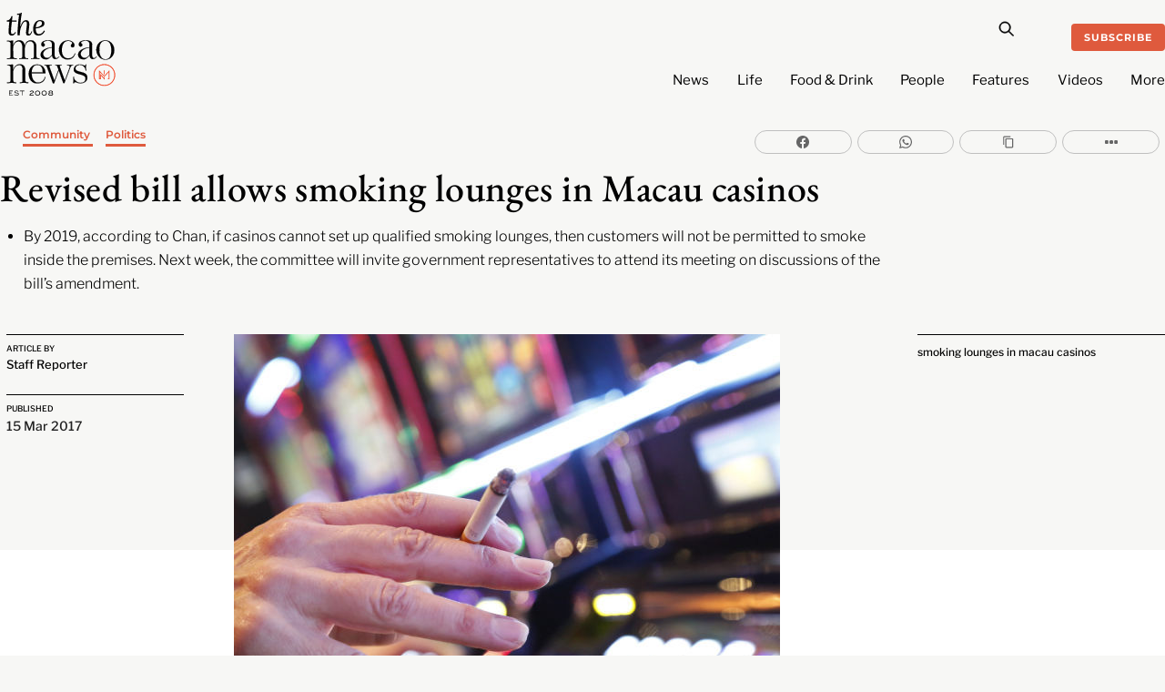

--- FILE ---
content_type: text/html; charset=utf-8
request_url: https://www.google.com/recaptcha/api2/aframe
body_size: 268
content:
<!DOCTYPE HTML><html><head><meta http-equiv="content-type" content="text/html; charset=UTF-8"></head><body><script nonce="KmZbFEvfRhB9zRzDafAtmw">/** Anti-fraud and anti-abuse applications only. See google.com/recaptcha */ try{var clients={'sodar':'https://pagead2.googlesyndication.com/pagead/sodar?'};window.addEventListener("message",function(a){try{if(a.source===window.parent){var b=JSON.parse(a.data);var c=clients[b['id']];if(c){var d=document.createElement('img');d.src=c+b['params']+'&rc='+(localStorage.getItem("rc::a")?sessionStorage.getItem("rc::b"):"");window.document.body.appendChild(d);sessionStorage.setItem("rc::e",parseInt(sessionStorage.getItem("rc::e")||0)+1);localStorage.setItem("rc::h",'1768997081596');}}}catch(b){}});window.parent.postMessage("_grecaptcha_ready", "*");}catch(b){}</script></body></html>

--- FILE ---
content_type: text/css
request_url: https://macaonews.org/wp-content/uploads/themify-concate/1746988931/themify-652427771.css
body_size: 41256
content:
@charset "UTF-8";
/* Themify Ultra 7.8.5 framework 7.9.5 */

/*/css/base.min.css*/
:where(.tf_loader){width:1em;height:1em;overflow:hidden;display:inline-block;vertical-align:middle;position:relative}.tf_loader:before{content:'';width:100%;height:100%;position:absolute;top:0;left:0;text-indent:-9999em;border-radius:50%;box-sizing:border-box;border:.15em solid rgba(149,149,149,.2);border-left-color:rgba(149,149,149,.6);animation:tf_loader 1.1s infinite linear}@keyframes tf_loader{0{transform:rotate(0)}100%{transform:rotate(360deg)}}.tf_clear{clear:both}.tf_left{float:left}.tf_right{float:right}.tf_textl{text-align:left}.tf_textr{text-align:right}.tf_textc{text-align:center}.tf_textj{text-align:justify}.tf_text_dec{text-decoration:none}.tf_hide{display:none}.tf_hidden{visibility:hidden}.tf_block{display:block}.tf_inline_b{display:inline-block}.tf_vmiddle{vertical-align:middle}.tf_mw{max-width:100%}.tf_w{width:100%}.tf_h{height:100%}:where(.tf_overflow){overflow:hidden}.tf_box{box-sizing:border-box}:where(.tf_abs){position:absolute;inset:0}:where(.tf_abs_t){position:absolute;top:0;left:0}:where(.tf_abs_b){position:absolute;bottom:0;left:0}:where(.tf_abs_c){position:absolute;top:50%;left:50%;transform:translate(-50%,-50%)}.tf_rel{position:relative}:where(.tf_opacity){opacity:0}.tf_clearfix:after{content:"";display:table;clear:both}.loops-wrapper>.post,.woocommerce ul.loops-wrapper.products>li.product{float:left;box-sizing:border-box;margin-left:3.2%;margin-right:0;margin-bottom:3.2%;clear:none}.woocommerce .loops-wrapper.no-gutter.products>.product,body .loops-wrapper.no-gutter>.post{margin:0}.woocommerce .loops-wrapper.products.list-post>.product{margin-left:0}.tf_scrollbar{scroll-behavior:smooth;--tf_scroll_color:rgba(137,137,137,.2);--tf_scroll_color_hover:rgba(137,137,137,.4);scrollbar-color:var(--tf_scroll_color) transparent;scrollbar-width:thin}.tf_scrollbar::-webkit-scrollbar{width:var(--tf_scroll_w,10px);height:var(--tf_scroll_h,10px)}.tf_scrollbar::-webkit-scrollbar-thumb{background-color:var(--tf_scroll_color);background-clip:padding-box;border:2px solid transparent;border-radius:5px}.tf_scrollbar:hover{scrollbar-color:var(--tf_scroll_color_hover) transparent}.tf_scrollbar:hover::-webkit-scrollbar-thumb{background-color:var(--tf_scroll_color_hover)}.tf_close{position:relative;transition:transform .3s linear;cursor:pointer}.tf_close:after,.tf_close:before{content:'';height:100%;width:1px;position:absolute;top:50%;left:50%;transform:translate(-50%,-50%) rotate(45deg);background-color:currentColor;transition:transform .25s}.tf_close:after{transform:translate(-50%,-50%) rotate(-45deg)}.tf_close:hover:after{transform:translate(-50%,-50%) rotate(45deg)}.tf_close:hover:before{transform:translate(-50%,-50%) rotate(135deg)}.tf_vd_lazy:fullscreen video{height:100%;object-fit:contain}

/*/css/themify-common.css*/
iframe{border:0}a{cursor:pointer}:is(button,a,input,select,textarea,.button):focus{outline:1px dotted hsla(0,0%,59%,.2)}.tf_focus_heavy :is(button,a,input,select,textarea,.button):focus{outline:2px solid rgba(0,176,255,.8)}.tf_focus_none a,.tf_focus_none:is(button,a,input,select,textarea,.button):focus{outline:0}.tf_large_font{font-size:1.1em}.screen-reader-text{border:0;clip:rect(1px,1px,1px,1px);clip-path:inset(50%);height:1px;margin:-1px;overflow:hidden;padding:0;position:absolute;width:1px;word-wrap:normal!important}.screen-reader-text:focus{background-color:#f1f1f1;border-radius:3px;box-shadow:0 0 2px 2px rgba(0,0,0,.6);clip:auto!important;color:#21759b;display:block;font-size:.875rem;font-weight:700;height:auto;left:5px;line-height:normal;padding:15px 23px 14px;text-decoration:none;top:5px;width:auto;z-index:100000}.skip-to-content:focus{clip-path:none}.post-image .themify_lightbox{display:block;max-width:100%;position:relative}.post-image .themify_lightbox .zoom{background:rgba(0,0,0,.3);border-radius:100%;height:35px;left:50%;position:absolute;top:50%;transform:translate(-50%,-50%);width:35px}.post-image .themify_lightbox .zoom .tf_fa{color:#fff;vertical-align:middle;stroke-width:1px;left:50%;line-height:100%;position:absolute;top:50%;transform:translate(-50%,-50%)}.post-image .themify_lightbox:hover .zoom{background:rgba(0,0,0,.6)}.pswp:not(.pswp--open){display:none}:is(.ptb_map,.themify_map) button{border-radius:0;max-width:inherit}
/*/themify-builder/css/themify-builder-style.css*/
.module_column,.module_row,.module_row .module,.module_subrow{box-sizing:border-box;min-width:0;position:relative}.module,.module-accordion i,:is(.module-buttons,.module_row,.module_subrow,.module_column,.module-image img):hover{transition:.5s ease;transition-property:background,font-size,line-height,color,padding,margin,border,border-radius,box-shadow,text-shadow,filter,transform}.entry-content>p:is(:first-of-type,:first-of-type+p):empty{margin:0;padding:0}.module_row{-webkit-backface-visibility:hidden;backface-visibility:hidden;display:flex;flex-wrap:wrap}.themify_builder_slider_wrap{transition:none}[data-tbfullwidthvideo]:is(.module_row,.module_subrow,.module_column){background-size:cover}.module_subrow,.row_inner{display:grid;--gutter:3.2%;--narrow:1.6%;--none:0;--align_start:start;--align_center:center;--align_end:end;--auto_height:stretch;--align_items:var(--auto_height);--align_content:var(--align_start);--colg:var(--gutter);--c1:1fr;--c2:1fr 1fr;--c3:1fr 1fr 1fr;--c4:1fr 1fr 1fr 1fr;--c5:1fr 1fr 1fr 1fr 1fr;--c6:1fr 1fr 1fr 1fr 1fr 1fr;--c1_2:1fr 2.1025fr;--c2_1:2.1025fr 1fr;--c1_3:1fr 3.2831fr;--c3_1:3.2831fr 1fr;--c1_1_2:1fr 1fr 2.1415fr;--c1_2_1:1fr 2.1415fr 1fr;--c2_1_1:2.1415fr 1fr 1fr;--col:repeat(auto-fit,minmax(1%,1fr));align-content:var(--align_content);align-items:var(--align_items);gap:var(--rowg,0) var(--colg);grid:var(--row,none)/var(--col);grid-auto-columns:1fr;grid-template-areas:var(--area);--area5_3:"col1 col1 col2 col2 col3 col3" "col4 col4 col5 col5 . .";--area5_1_2:"col1 col2 col2" "col3 col4 col5";--area5_2_1:"col1 col1 col2" "col3 col4 col5";--area5_1_3:"col1 col2 col2 col2" "col3 col4 col4 col4" "col5 col5 col5 col5";--area5_3_1:"col1 col1 col1 col2" "col3 col4 col4 col5";--area5_1_1_2:"col1 col2 col3 col3" "col4 col4 col5 col5";--area5_1_2_1:"col1 col2 col2 col3" "col4 col4 col5 col5";--area5_2_1_1:"col1 col1 col2 col3" "col4 col4 col5 col5";--aream2_auto:"col1" "col2";--aream3_auto:"col1" "col2" "col3";--aream4_auto:"col1" "col2" "col3" "col4";--aream5_auto:"col1" "col2" "col3" "col4" "col5";--areat6_auto:"col1 col2 col3" "col4 col5 col6";--aream6_auto:"col1 col2" "col3 col4" "col5 col6";--areat7_auto:"col1 col2" "col3 col4" "col5 col6" "col7 col7";--aream7_auto:"col1" "col2" "col3" "col4" "col5" "col6" "col7";--areat8_auto:"col1 col2" "col3 col4" "col5 col6" "col7 col7" "col8 col8";--aream8_auto:"col1" "col2" "col3" "col4" "col5" "col6" "col7" "col8"}.row_inner{margin:0 auto;width:min(1160px,100%)}.module_row.fullheight .module_subrow,.module_row.fullwidth>.row_inner{max-width:100%;width:100%}@supports(-webkit-touch-callout:none){.module_column,.module_row,.module_subrow{background-attachment:scroll!important}}.module_row.fullheight{min-height:100vh}.fullheight>.row_inner,.fullheight>.row_inner>.module_column{min-height:inherit}div.module_column{align-content:inherit;align-items:inherit;display:grid;float:none;margin-inline:0;max-width:none;width:auto}.col_align_middle,.fullheight>.tb_col_count_1{--align_content:var(--align_center)}.gutter-narrow{--colg:var(--narrow)}.gutter-none{--colg:var(--none)}.module_column:first-of-type{grid-area:col1}.module_column:nth-of-type(2){grid-area:col2}.module_column:nth-of-type(3){grid-area:col3}.module_column:nth-of-type(4){grid-area:col4}.module_column:nth-of-type(5){grid-area:col5}.module_column:nth-of-type(6){grid-area:col6}.module_column:nth-of-type(7){grid-area:col7}.module_column:nth-of-type(8){grid-area:col8}.module_column:nth-of-type(9){grid-area:col9}.module_column:nth-of-type(10){grid-area:col10}.module_column:nth-of-type(11){grid-area:col11}.module_column:nth-of-type(12){grid-area:col12}.module_column:nth-of-type(13){grid-area:col13}.module_column:nth-of-type(14){grid-area:col14}.module_column:nth-of-type(15){grid-area:col15}.module_column:nth-of-type(16){grid-area:col16}.tb_col_count_1>.module_column{grid-area:auto}.tb_col_count_2{--area:"col1 col2"}.tb_col_count_3{--area:"col1 col2 col3"}.tb_col_count_4{--area:"col1 col2 col3 col4"}.tb_col_count_5{--area:"col1 col2 col3 col4 col5"}.tb_col_count_6{--area:"col1 col2 col3 col4 col5 col6"}.tb_col_count_7{--area:"col1 col2 col3 col4 col5 col6 col7"}.tb_col_count_8{--area:"col1 col2 col3 col4 col5 col6 col7 col8"}.module:after{clear:both;content:"";display:table}.module_row ul.loops-wrapper{display:block;list-style:none;margin:0;padding:0}.tb_default_color{--tb_pr_color:#555;--tb_pr_bg:#f7f7f7;--tb_pr_hover_bg:#f1f1f1}.module_row .ui{background-color:var(--tb_pr_bg,#f7f7f7);color:var(--tb_pr_color,#555)}.ui.rounded{border-radius:var(--tb_app_r,0)}.ui.gradient{background-image:var(--tb_app_gr,none)}.ui:is(.shadow,.embossed){box-shadow:var(--tb_app_shadow,none)}.ui.builder_button{border:1px solid rgba(0,0,0,.05);border-radius:var(--tb_app_r,0);font-size:var(--tb_mb_f,1em);line-height:1.35;padding:.625em 1.25em;position:relative;transition:.3s linear;transition-property:color,background-color,padding,border,box-shadow}.builder_button:not(:is(.tf_flx,.tf_in_flx)){display:inline-block}.builder_button:hover{background-color:var(--tb_pr_hover_bg,#f1f1f1);text-decoration:none}.module_row .module .ui.builder_button{text-decoration:none}.ui.transparent{--tb_pr_bg:transparent;--tb_pr_hover_bg:transparent;--tb_pr_color:#555;--tb_app_r:0;--tb_app_gr:none;--tb_app_shadow:none;border:0;color:inherit}.transparent.gradient{--tb_app_gr:linear-gradient(180deg,hsla(0,0%,100%,.45) 0%,hsla(0,0%,100%,0))}.module-title{font-size:1.2em;margin:0 0 1.2em}.module img{border:0;vertical-align:bottom}.module-slider{margin-bottom:2.5em}.module-widget .widget{margin:0}.wp-caption{max-width:100%}.module-map button{border-radius:0}.module-map .gm-style-mtc img{margin-right:5px;vertical-align:baseline}.module-plain-text:after{display:contents!important}@media (max-width:1260px){.row_inner{max-width:94%}}@media (max-width:760px){.row_inner{max-width:90%}}.themify_builder div.builder-parallax-scrolling{transition:background-position-y 0s}@supports not(cursor:grab){.builder-parallax-scrolling{background-attachment:scroll!important}}
/*/wp-content/plugins/themify-builder-pro/public/css/tbp-style.css*/
.tbp_template{clear:both}.tbp_advanced_archive_wrap .module_row>.row_inner{margin:unset;max-width:100%;width:100%}.module-site-logo{line-height:1;word-break:keep-all}.tbp_template .builder-posts-wrap.loops-wrapper .post{margin-top:0}.tbp_post_meta .tbp_post_meta_item time{display:inline-block}.tbp_post_meta>span:after{border-left:1px solid hsla(0,0%,71%,.25);content:"";display:inline-block;height:1.3em;margin:0 .1em 0 .2em;transform:skewX(-15deg);vertical-align:middle;white-space:nowrap;width:1px}.tbp_post_meta>span:last-child:after{display:none}.tbp_author_info_img{margin:0 15px 15px 0}.tbp_author_stack .tbp_author_info_img{float:none;margin:0 0 1em}.module-readtime{margin-bottom:.5em}.tbp_rd_tm_ic{margin-block-end:2px;margin-inline-end:3px;vertical-align:bottom}#tbp_footer .ui.nav ul{inset-block:auto 100%;transform-origin:bottom}#tbp_footer .ui.nav ul ul{inset-block:auto 0}.tbp_cart_icon_style_dropdown .tbp_empty_shopdock{opacity:0;position:absolute}
/*/wp-content/themes/themify-ultra/styles/modules/sidebars/sidebar1.css*/
.sidebar-left #layout{flex-direction:row-reverse}.sidebar-left #sidebar{margin-left:unset;margin-right:auto}
/*/wp-content/themes/themify-ultra/styles/modules/rounded-images.css*/
.no-rounded-image #add_payment_method table.cart img,.no-rounded-image #cart-wrap .product-image img,.no-rounded-image .cross-sells img,.no-rounded-image .loops-wrapper.auto_tiles .post-image+.post-content,.no-rounded-image .loops-wrapper.auto_tiles>.post,.no-rounded-image .loops-wrapper.auto_tiles>.product,.no-rounded-image .loops-wrapper.overlay .post,.no-rounded-image .loops-wrapper.polaroid .post,.no-rounded-image .post-image img,.no-rounded-image .product img,.no-rounded-image .woocommerce-product-gallery__wrapper .tf_swiper-container-initialized,.no-rounded-image ul.products li.product .post-image,.no-rounded-image.woocommerce div.product div.images img,.no-rounded-image.woocommerce-cart table.cart img,.no-rounded-image.woocommerce-checkout table.cart img{border-radius:0}
/*/themify-builder/css/modules/menu.css*/
.module-menu-container{text-align:inherit}.ui.nav:not(.rounded){--tb_app_r:initial}.ui.nav:not(.gradient){--tb_app_gr:none}.ui.nav:not(.shadow):not(.embossed){--tb_app_shadow:none}ul.ui.nav{border:0;border-radius:var(--tb_app_r,4px);box-shadow:var(--tb_app_shadow);display:inline-block;margin:0;margin-left:0!important;padding:0}.ui.nav ul{border:0;box-shadow:0 0 0 1px rgba(0,0,0,.1),0 3px 12px rgba(0,0,0,.12);left:0;padding:5px 0;position:absolute;top:100%;z-index:990}.ui.nav ul,.ui.nav ul>li{list-style:none;margin:0;width:220px}.ui.nav ul li:is(:first-child,:last-child)>a{border-radius:0}@media (hover:hover){.ui.nav:not(.tf_acc_menu) li:hover>ul,.ui.nav:not(.tf_acc_menu) li>:is(a:focus+.sub-menu,.sub-menu:focus-within){display:block;height:auto;opacity:1;pointer-events:auto;transform:none;transition:opacity .3s,transform .3s}.module-menu:not([data-edge]) .ui.nav :is(.child-arrow,ul){display:none}.ui.nav ul{transform:scaleY(0);transform-origin:top}}.ui.nav ul>li>a{display:block}.ui.nav ul ul{left:100%;top:0}.module-menu.tf_textr .ui.nav ul{left:auto;right:0}.module-menu.tf_textr .ui.nav ul ul{left:100%;right:auto}.ui.nav .child-arrow,.ui.nav ul{opacity:0;pointer-events:none;text-align:left}.module-menu:not(.mobile-menu-module) .sub-menu{background-color:var(--tb_pr_bg)}.ui.nav ul{border-radius:var(--tb_app_r,8px)}.ui.nav li,.ui.nav ul{background-image:var(--tb_app_gr)}.ui.nav li{border-color:rgba(0,0,0,.05);display:inline-block;--tb_app_glc:"";margin:0 -.25em 0 0;padding:0;position:relative}.ui.nav li a{border-radius:inherit;box-shadow:none;display:inline-block;line-height:130%;padding:.625em 1.25em;text-decoration:none;touch-action:none}.module ul.nav:not(.transparent) a{color:var(--tb_pr_color)}.ui.nav>li a:hover{background-color:var(--tb_pr_hover_bg,hsla(0,0%,71%,.1))}.ui.nav.large li a{font-size:120%;padding:10px 20px}.ui.nav.small li a{font-size:70%;padding:5px 10px}.ui.nav>li:first-child{border-bottom-left-radius:var(--tb_app_r);border-top-left-radius:var(--tb_app_r)}.ui.nav ul>li:first-child{border-top-left-radius:var(--tb_app_r);border-top-right-radius:var(--tb_app_r)}.ui.nav>li:last-child{border-bottom-right-radius:var(--tb_app_r);border-top-right-radius:var(--tb_app_r)}.ui.nav ul>li:last-child{border-bottom-left-radius:var(--tb_app_r);border-bottom-right-radius:var(--tb_app_r)}.ui.nav li:last-child{margin-right:0}.ui.nav li:first-child>a{border-radius:4px 0 0 4px}.ui.nav li:last-child>a{border-radius:0 4px 4px 0}.ui.nav>:is(.current_page_item,.current-menu-item)>:is(a,a:hover){background-color:var(--tb_pr_hover_bg,hsla(0,0%,71%,.1))}.ui.nav li a>em .tf_fa{margin-inline-end:.3em}@media (hover:none){.ui.nav ul{display:none;opacity:1;pointer-events:auto}.ui.nav>.menu-item-has-children>a{padding-right:40px;position:relative}.ui.nav .child-arrow{border-radius:100%;display:inline-block;height:32px;margin:0;opacity:1;padding:0;pointer-events:auto;position:absolute;right:4px;top:50%;touch-action:none;transform:translateY(-50%);width:32px}.ui.nav .child-arrow:after,.ui.nav .child-arrow:before{background:currentColor;border-radius:10px;content:"";height:1px;left:10px;position:absolute;top:50%;transform:rotate(45deg);transition:transform .3s ease-in-out;width:8px;z-index:9999}.ui.nav .child-arrow:after{left:15px;transform:rotate(-45deg)}.ui.nav>li li .child-arrow:after,.ui.nav>li li .child-arrow:before{left:auto;right:10px;top:14px;transform:rotate(45deg)}.ui.nav>li li .child-arrow:after{top:19px;transform:rotate(-45deg)}}.menu-module-burger{border-radius:100%;box-shadow:none!important;box-sizing:unset;color:inherit;cursor:pointer;line-height:1;padding:12px 10px 10px 12px;width:1.4em}.menu-module-burger:hover{background-color:hsla(0,0%,78%,.25)}.menu-module-burger-inner{border-bottom:2px solid;height:1em;pointer-events:none;width:1.3em}.menu-module-burger-inner:after,.menu-module-burger-inner:before{border-bottom:2px solid;content:"";display:block;left:0;position:absolute;top:0;width:100%}.menu-module-burger-inner:after{top:50%}.module-menu ul .edge>.sub-menu{left:auto!important;right:0!important}.module-menu ul ul .edge>.sub-menu{left:auto!important;right:100%!important}
/*/themify-builder/css/modules/menu_styles/transparent.css*/
.module .nav.transparent li,.module .nav.transparent>li:is(.current_page_item,.current-menu-item,:active)>a,.module .nav.transparent>li>:is(a,a:hover){background:0;border:0;box-shadow:none}.nav.transparent .sub-menu{--tb_app_r:8px;--tb_pr_hover_bg:#f1f1f1;--tb_pr_bg:#fff}.nav.transparent{--tb_pr_color:#555}.module-menu .nav.transparent ul a{color:#555}
/*/css/modules/search-form.css*/
.tf_s_dropdown input[type=text]{background-color:#fff;box-shadow:none;color:#000;display:inline-block;height:auto;margin:0;max-width:100%;min-height:auto;min-width:auto;width:auto}.tf_search_icon{border-radius:50em;cursor:pointer;line-height:normal;padding:9px 11px 10px}.tf_search_icon:hover{background:hsla(0,0%,59%,.15)}.tf_search_icon .tf-ti-search{stroke-width:1.5}.tf_icon_wrap{font-size:1.2em;left:2px;line-height:1;position:absolute;top:50%;transform:translateY(-50%)}.tf_icon_wrap+.tf_loader+input[type=text],.tf_icon_wrap+input[type=text]{padding-left:2.2em}.tf_s_dropdown .tf_icon_wrap{left:12px}
/*/wp-content/themes/themify-ultra/styles/modules/search-form.css*/
#searchform{border-bottom:1px solid;font-size:1.2em;margin:0}#searchform #s{background-color:transparent;border:0;border-radius:0;box-shadow:none;letter-spacing:-.04em;margin:0;max-width:none;padding:.45em .45em .45em 1.75em;width:100%}#headerwrap #searchform-wrap{display:inline-block;margin-left:4px;vertical-align:middle}#headerwrap #searchform{border:0;font-size:1em;height:40px;width:40px}.tf_s_dropdown #searchform .tf_icon_wrap{left:0}#headerwrap #searchform #s{border-radius:5em;height:40px;padding:6px 15px 6px 40px;position:absolute;right:-2px;transition:width .7s,background .7s;width:1px;z-index:2}#headerwrap #searchform #s:focus,#headerwrap #searchform #s:hover,#headerwrap #searchform .icon-search:hover~#s,#headerwrap #searchform .tf_fa:hover+#s{background-color:#eee;width:140px}#headerwrap #searchform .tf_fa{background-color:#eee;border-radius:100%;color:#000;font-size:16px;left:0;line-height:1.2em;margin:0;padding:12px;text-align:center;top:50%;z-index:1;stroke-width:2}#headerwrap .tf_search_result{left:auto;right:0}.fixed-header-on #headerwrap #searchform-wrap{display:none}
/*/themify-builder/css/modules/buttons.css*/
.module-buttons-item{font-size:var(--tb_mb_f,1em);gap:.5em}.module-buttons a{gap:inherit}.module-buttons-item+.module-buttons-item{margin-inline-start:.6em}.module-buttons.small{--tb_mb_f:.85em}.module-buttons.large{--tb_mb_f:1.1em}.module-buttons.xlarge{--tb_mb_f:1.2em}.module.module-buttons .ui:not(.transparent){color:var(--tb_pr_color)}.module-buttons.rounded a{--tb_app_r:8px}.module-buttons.circle a{--tb_app_r:50em}.module-buttons.squared a{border-radius:0}.module.module-buttons .transparent{border:0}.module.module-buttons.transparent a.ui{background:0;border:0;--tb_pr_color:var(--tb_pr_bg)}.module.module-buttons.transparent a.tb_default_color{color:#555}
/*/themify-builder/css/modules/appearance.css*/
.shadow{--tb_app_shadow:0 1px 8px 1px rgba(0,0,0,.1)}.embossed{--tb_app_shadow:inset 0 1px 0 hsla(0,0%,100%,.5),inset 0 -3px 0 rgba(0,0,0,.1)}.gradient{--tb_app_gr:linear-gradient(180deg,hsla(0,0%,100%,.45) 0%,hsla(0,0%,100%,0))}.rounded{--tb_app_r:8px}.glossy{--tb_app_glc:"";--tb_app_gl:linear-gradient(0deg,hsla(0,0%,100%,.2),hsla(0,0%,100%,.5))}.ui.glossy:before,.ui.glossy>:is(.accordion-title,.tab-nav) a:before,.ui.nav.glossy a:before{background:var(--tb_app_gl);border-top-left-radius:inherit;border-top-right-radius:inherit;content:var(--tb_app_glc);height:50%;left:0;pointer-events:none;position:absolute;top:0;width:100%;z-index:0}
/*/themify-builder/css/modules/menu_styles/mega.css*/
.module-menu .tb_mega_menu .tf_scrollbar{overflow:visible}.module-menu:not(.mobile-menu-module) .tb_mega_menu .has-mega{position:static}.module-menu:not(.mobile-menu-module) .tb_mega_menu li.has-mega>.sub-menu{border-radius:8px;box-shadow:0 0 0 1px rgba(0,0,0,.1),0 3px 12px rgba(0,0,0,.12);box-sizing:border-box;contain:style layout;left:0;margin:0;opacity:0;padding:15px 25px;position:absolute;top:auto;transform:scaleY(0);transform-origin:top;transition:transform .3s ease-in-out,opacity .3s ease-in-out;width:100%;z-index:100}.module-menu:not(.mobile-menu-module) .tb_mega_menu .has-mega-column>.sub-menu{column-gap:var(--tb_mega_gap,2.5%);display:grid!important;grid-template-columns:var(--tb_mega_template,repeat(auto-fit,minmax(0,1fr)));max-height:70vh;overflow:hidden auto;padding:1.15% 2%}.module-menu:not(.mobile-menu-module) .has-mega-column .sub-menu .sub-menu{background:0;border:0;box-shadow:none;display:block;margin:0;opacity:1;padding:0;position:static;transform:none;transition:none;width:auto}.module-menu:not(.mobile-menu-module) .tb_mega_menu .has-mega-column>.sub-menu li{background:0;display:block;width:unset}.module-menu:not(.mobile-menu-module) .has-mega-column>.sub-menu li a{background:0;margin:0;padding:.7em 0}.module-menu .layout-6-3-3{--tb_mega_template:50% 25% 25%}.module-menu .layout-3-3-6{--tb_mega_template:25% 25% 50%}.module-menu .layout-4-8{--tb_mega_template:33% 66%}.module-menu .layout-8-4{--tb_mega_template:66% 33%}.module-menu .layout-3-9{--tb_mega_template:25% 75%}.module-menu .layout-9-3{--tb_mega_template:75% 25%}.module-menu .has-mega-column .widget .widgettitle,.module-menu:not(.mobile-menu-module) .has-mega-column>.sub-menu>.has-sub-menu>a{color:inherit;font-size:1.05em;font-weight:600;letter-spacing:0;line-height:1.6em;margin:0 0 .5em;padding:0;text-align:initial;text-decoration:none;text-transform:none}.module-menu .widget{color:inherit;margin:0}.module-menu .has-mega-column .widgettitle:after{display:none}.mobile-menu-module .has-mega-column .widget{padding:10px 20px}.mobile-menu-module .has-mega-column .widget .widgettitle{font-size:unset;font-weight:unset;margin:0;text-transform:none}.module-menu .ui.nav .widget ul{background:0;border:0;box-shadow:none;display:block;margin:0;opacity:1;padding:0;pointer-events:auto;position:static;transform:none;transition:none;width:auto}.module-menu .tb_mega_menu .has-sub-menu .widget p{color:inherit}.module-menu .widget :is(.feature-posts-list .feature-posts-title,ul li a,.feature-posts-list li){margin:0}.module-menu .widget ul li{padding:0}.module-menu:not(.mobile-menu-module) .tb_mega_menu .has-sub-menu.has-mega-dropdown.themify_toggle_dropdown>.sub-menu,.module-menu:not(.mobile-menu-module) .tb_mega_menu .has-sub-menu.has-mega-dropdown:focus-within>.sub-menu,.module-menu:not(.mobile-menu-module) .tb_mega_menu .has-sub-menu.has-mega-dropdown:hover>.sub-menu{display:grid!important;grid-template-columns:var(--tb_mega_dropdown,50% 50%)}.tb_mega_menu .has-sub-menu.has-mega-dropdown>.sub-menu li{width:unset}.tb_mega_menu .dropdown-columns-2>.sub-menu{width:400px}.tb_mega_menu .dropdown-columns-3>.sub-menu{width:540px;--tb_mega_dropdown:repeat(3,33.32%)}.tb_mega_menu .dropdown-columns-4>.sub-menu{width:680px;--tb_mega_dropdown:repeat(4,25%)}.module-menu:not(.mobile-menu-module) .tb_mega_menu li.toggle-on>.sub-menu{opacity:1;transform:scale(1)}@media (hover:hover){.module-menu:not(.mobile-menu-module) .tb_mega_menu li:hover>.sub-menu,.module-menu:not(.mobile-menu-module) .tb_mega_menu li>.sub-menu:focus-within,.module-menu:not(.mobile-menu-module) .tb_mega_menu li>a:focus+.sub-menu{opacity:1;transform:scale(1)}}@media (hover:none){.tb_mega_menu .sub-menu .child-arrow{display:none}}.themify_builder_active .module-menu:not(.mobile-menu-module) .mega-sub-menu{min-height:auto}.module-menu:not(.mobile-menu-module) .mega-sub-menu{min-height:270px}.module-menu:not(.mobile-menu-module) .tb_mega_menu .mega-sub-menu ul{background:none;box-shadow:none;display:block;float:none;opacity:1;padding:0;position:static;transform:none;width:100%}.module-menu:not(.mobile-menu-module) .tb_mega_menu .has-mega-sub-menu .mega-sub-menu>ul li{background:0;display:block;pointer-events:none;position:unset;width:100%}.module-menu:not(.mobile-menu-module) .mega-sub-menu>ul .mega-link>a{border-bottom:1px solid hsla(0,0%,71%,.2);margin:0;padding:.5em 1.4em .5em 0;pointer-events:auto;position:relative;width:14%}.module-menu:not(.mobile-menu-module) .ui.nav.glossy .mega-link a:before{height:10px;left:auto;right:4px;top:50%;width:10px}.module-menu:not(.mobile-menu-module) .mega-sub-menu .mega-link .tf_loader{height:auto}.module-menu:not(.mobile-menu-module) .mega-sub-menu li a:before{border-right:1px solid;border-top:1px solid;content:"";display:inline-block;height:10px;left:auto;margin-top:-6px;opacity:0;position:absolute;right:4px;top:50%;transform:rotate(45deg);transition:opacity .5s ease-in-out;width:10px}.module-menu:not(.mobile-menu-module) .mega-sub-menu li:is(.tf_mega_selected,.hover)>a:before{opacity:1}.module-menu:not(.mobile-menu-module) .mega-sub-menu li a.tf_loader:before{height:16px;width:16px}.module-menu:not(.mobile-menu-module) .mega-menu-posts{bottom:0;display:none;gap:3% 1.3%;grid-template-columns:repeat(auto-fit,minmax(50px,1fr));margin:1em 1%;overflow:hidden auto;padding-bottom:2em;pointer-events:auto;position:absolute;right:0;top:0;width:79%}.module-menu:not(.mobile-menu-module) .tf_mega_selected .mega-menu-posts{display:grid}.module-menu:not(.mobile-menu-module) .mega-menu-posts a{padding:0;word-break:break-word}.module-menu:not(.mobile-menu-module) .mega-menu-posts a:hover{background:none}.module-menu:not(.mobile-menu-module) .themify_mega_menu_category_link{bottom:20px;font-size:.85em;padding:0;position:absolute;right:2px}.module-menu.mobile-menu-module .themify_mega_menu_category_link,.module-menu:not(.mobile-menu-module) .themify_mega_menu_category_link:before{display:none}.module-menu:not(.mobile-menu-module) .themify_mega_menu_category_link:after{border:solid;border-width:0 1px 1px 0;content:" ";display:inline-block;margin:-3px 0 0 5px;padding:3px;transform:rotate(-45deg);vertical-align:middle}.module-menu:not(.mobile-menu-module) .post .post-title{color:inherit;font-size:1em}.mobile-menu-module .mega-sub-menu,.mobile-menu-module .mega-sub-menu>ul{display:block;float:none}.module-menu:not(.mobile-menu-module) .menu-bar li.has-mega>.sub-menu{padding:10px}.module-menu:not(.mobile-menu-module) .menu-bar .mega-menu-posts{margin:1em 0;right:5px}.module-menu:not(.mobile-menu-module) .menu-bar .mega-menu-posts .post>a{padding:8px;word-break:break-word}.module-menu:not(.mobile-menu-module) .menu-bar .post,.module-menu:not(.mobile-menu-module) .tb_mega_menu .menu-bar .has-mega-column>.sub-menu>.columns-sub-item>a{font-size:.9em}.module-menu:not(.mobile-menu-module) .menu-bar .mega-sub-menu li>a{box-sizing:border-box;padding-inline-end:12px}.module-menu:not(.mobile-menu-module) .menu-bar .mega-sub-menu li a:before{height:8px;width:8px}
/*/megamenu/css/style.css*/
@media screen and (min-width:1101px){
#main-nav .has-mega-column>.sub-menu{display:grid;grid-template-columns:var(--megaT,repeat(auto-fit,minmax(0,1fr)));grid-column-gap:var(--megaG,2.5%);max-height:80vh;overflow:hidden auto;padding:1.15% 2%}#main-nav .layout-6-3-3{--megaT:50% 25% 25%}#main-nav .layout-3-3-6{--megaT:25% 25% 50%}#main-nav .layout-4-8{--megaT:33% 66%}#main-nav .layout-8-4{--megaT:66% 33%}#main-nav .layout-3-9{--megaT:25% 75%}#main-nav .layout-9-3{--megaT:75% 25%}#main-nav .has-mega{position:static}#main-nav .has-mega>.sub-menu{left:0;padding:15px 25px;top:auto;width:100%}@media (pointer:coarse){#main-nav .has-sub-menu>a{padding-right:50px}#main-nav li .child-arrow{border-radius:100%;display:inline-block;margin-left:7px;margin-top:-17px;padding:0;right:5px;top:50%}#main-nav .toggle-on>a>.child-arrow{background:hsla(0,0%,84%,.4)}#main-nav .has-mega-column li .child-arrow{display:none}}#main-nav .has-mega-column .sub-menu .sub-menu{background:0;border:0;box-shadow:none;display:block;opacity:1;padding:0;position:static;transform:none;transition:none;width:auto}#main-nav .has-sub-menu.has-mega-dropdown>.sub-menu{display:grid;grid-template-columns:var(--megaDT,50% 50%)}#main-nav .dropdown-columns-2>.sub-menu{width:400px}#main-nav .dropdown-columns-3>.sub-menu{width:540px;--megaDT:repeat(3,33.32%)}#main-nav .dropdown-columns-4>.sub-menu{width:680px;--megaDT:repeat(4,25%)}#main-nav .has-mega-column .widget{margin:0 0 .5em;text-align:left}#main-nav .has-mega-column .widget :is(h1,h2,h3,h4,h5,h6){color:inherit}#main-nav .has-mega-column>.sub-menu>.has-sub-menu>a,#main-nav .widgettitle{font-size:1.05em;font-weight:600;letter-spacing:0;line-height:1.6em;margin:0 0 .5em;padding:0;text-decoration:none;text-transform:none}#main-nav .widgettitle:before{display:none;margin:0;padding:0}#main-nav .has-mega-column>.sub-menu li{box-sizing:border-box;display:block;line-height:1.7em}#main-nav .has-mega-column>.sub-menu a{background:0;padding:.5em 0;width:100%}#main-nav .mega-sub-menu{min-height:260px}#main-nav .mega-sub-menu ul{-webkit-overflow-scrolling:touch;float:none;margin:1em 0;opacity:1;padding:0 0 2em;position:relative}#main-nav .has-mega-sub-menu .mega-sub-menu>ul li{display:block;float:none;pointer-events:none;position:unset}#main-nav .has-mega-sub-menu .mega-sub-menu>ul .mega-link>a{border-bottom:1px solid hsla(0,0%,71%,.2);margin:0;padding-block:.5em;padding-inline:0 1.4em;pointer-events:auto;width:16%}#main-nav .has-mega-sub-menu .mega-sub-menu>ul .mega-link:first-child>a{display:block}#main-nav .has-mega-sub-menu .mega-sub-menu>ul .tf_mega_selected.mega-link:first-child>a{display:inline-block}#main-nav .mega-menu-posts{display:none;gap:3% 1.3%;grid-template-columns:repeat(auto-fit,minmax(50px,1fr));margin-inline-start:2%;overflow:hidden auto;padding-bottom:2em;pointer-events:auto;position:absolute;right:0;top:0;width:82%}#main-nav .has-mega-sub-menu .mega-sub-menu>ul .mega-link:first-child>.mega-menu-posts{float:right;position:relative}#main-nav .tf_mega_selected .mega-menu-posts{display:grid}#main-nav .themify_mega_menu_category_link{bottom:0;font-size:.85em;padding:0;position:absolute;right:2px}#main-nav .themify_mega_menu_category_link:after{border:solid;border-width:0 1px 1px 0;content:" ";display:inline-block;margin:-3px 0 0 5px;padding:3px;transform:rotate(-45deg);vertical-align:middle}#main-nav .mega-menu-posts .post{margin:0 0 15px;padding:0}#main-nav .mega-menu-posts .post .post-image{margin:0 0 10px}#main-nav .mega-menu-posts .post-title{font-size:.95em;font-weight:400;letter-spacing:0;line-height:1.45em;margin:0;padding:0;text-transform:none}#main-nav .mega-menu-posts .post a{border:0;font-size:unset;padding:0;text-transform:none;width:auto}#main-nav .mega-menu-posts .post del{font-size:.85em;opacity:.5}#main-nav .themify_mega_menu_category_link{border:0;width:auto}#main-nav .tf_post_count{background:hsla(0,0%,78%,.25);border-radius:100%;display:none;font-size:.7em;line-height:1em;margin:auto 3px auto 5px;min-width:11px;padding:.4em;text-align:center;vertical-align:middle}#main-nav .has-mega-column .product-categories .count,#main-nav .has-mega-sub-menu .tf_post_count{display:inline-block}#main-nav .has-mega-column .widget_product_categories .product-categories a{display:inline-block;padding-left:0;padding-right:0;width:auto}#main-nav .mega-sub-menu li a:before{content:"";height:10px;top:50%;inset-inline:auto 4px;margin-top:-6px;width:10px}#main-nav .mega-sub-menu li a:not(.tf_loader):before{border-right:1px solid;border-top:1px solid;display:inline-block;opacity:0;position:absolute;transform:rotate(45deg);transition:opacity .5s ease-in-out}#main-nav .mega-sub-menu li:hover>a:before,#main-nav .tf_mega_selected>a:before{opacity:1}#main-nav .mega-link .tf_loader{height:auto;width:auto}#main-nav .mega-sub-menu li a.tf_loader:before{height:16px;width:16px}@media (hover:none){#main-nav .has-mega-column>.sub-menu,#main-nav .has-sub-menu.has-mega-dropdown>.sub-menu{display:none}#main-nav .has-mega-column.toggle-on>.sub-menu,#main-nav .has-sub-menu.has-mega-dropdown.toggle-on>.sub-menu{display:grid!important}}
}
/*/wp-content/themes/themify-ultra/styles/modules/widgets/text.css*/
.textwidget ul{margin:0 0 1.4em 1.6em}.textwidget ul li{list-style:disc}.textwidget ol li{list-style:decimal}
/*/css/modules/social-links.css*/
.social-widget .widget{display:inline-block;margin:0 3px 0 0}.social-widget .widgettitle{background:0;border:0;border-radius:0;box-shadow:none;display:inline-block;font-family:inherit;font-size:100%;font-weight:700;letter-spacing:0;margin:0 .5em 0 0;padding:0;text-transform:none;vertical-align:middle;width:auto}.social-widget .social-links{display:inline;margin:6px 0 0;padding:0}.widget .social-links li img{vertical-align:middle}.widget .social-links{line-height:1em;padding:0}.social-links .social-link-item{border:0;display:inline-block;list-style:none;margin:0 5px 5px 0;padding:0}.social-links.vertical li{display:block;margin:0 0 5px}.widget .social-links a,.widget .social-links a:hover{text-decoration:none}.social-links li em{border-radius:100%;display:inline-block;font-size:20px;height:20px;line-height:1em;padding:4px;text-align:center;vertical-align:middle;width:20px}.social-links .icon-small em{font-size:16px;height:16px;width:16px}.social-links .icon-large em{font-size:28px;height:36px;padding:6px;width:36px}.social-links .icon-small img{max-height:16px;max-width:16px}.social-links .icon-medium img{max-height:24px;max-width:24px}.social-links .icon-large img{max-height:32px;max-width:32px}#footer .social-links.horizontal li,#sidebar .social-links.horizontal li{border:0;display:inline-block}#footer .social-links.vertical,#sidebar .social-links.vertical{display:block}#footer .social-links.vertical li,#sidebar .social-links.vertical li{display:block;margin:0 0 .5em}
/*/wp-content/themes/themify-ultra/styles/modules/widgets/themify-social-links.css*/
#headerwrap .social-widget strong,.fixed-header-on #headerwrap .social-widget{display:none}#header .social-widget{margin-left:8px}.social-widget a{color:inherit}.social-links .icon-medium em{border-radius:100%;line-height:1em;margin:0;padding:9px}.social-links a:hover em{background:hsla(0,0%,78%,.25)}.social-widget .widget div{display:inline}.social-widget .social-links.horizontal,.social-widget .widget{margin:0}.social-widget .social-links.horizontal li{clear:none;line-height:100%;margin:0 4px 0 0;padding:0}.social-widget li img{margin-top:-3px}.social-links li em{border-radius:100%;height:1.1em;line-height:1.1em;margin-right:.25em;padding:.25em;width:1.1em}#footer .social-widget{padding-bottom:1.6em}#footer .social-widget .widget,.footer-left-col #footer .social-widget .widget,.footer-right-col #footer .social-widget .widget{margin:0}.feature-posts+.themify-social-links{text-align:left}
/*/themify-builder/css/modules/text.css*/
.drop-cap>:first-child:first-letter,.tb_text_dropcap>.tb_text_wrap:first-child:first-letter{background-color:var(--theme_accent,#0f70e8);color:#fff;float:left;font-size:2.85em;line-height:.4em;margin-right:.325em;margin-block:.15em .25em;padding:.425em .375em}.tb-text-more-link-indicator{background:rgba(55,55,55,.6);display:block;height:3px;margin:5px 0}
/*/themify-builder/css/modules/image.css*/
.module-image .image-title{font-size:1.2em;margin:0 0 .3em}.module-image .image-title a{color:inherit;font-family:inherit;text-decoration:none;text-shadow:inherit}.module-image .image-wrap{width:auto}.module-image .image-wrap img{display:inline-block;vertical-align:top}.module-image.rounded .image-wrap img{border-radius:10px}.module-image.circle .image-wrap img{border-radius:50em}.module-image.bordered .image-wrap img{background:#fff;border:1px solid rgba(0,0,0,.15);box-sizing:border-box;padding:3px}.module-image.drop-shadow .image-wrap img{box-shadow:0 1px 8px 2px rgba(0,0,0,.15)}.module-image.auto_fullwidth .lightbox{display:block}.module-image.auto_fullwidth :is(.image-wrap,img){display:block;width:100%}.module-image .image-wrap .lightbox{display:inline-block;max-width:100%;position:relative}
/*/themify-builder/css/modules/image_styles/top.css*/
.module-image.image-top .image-content{margin-block:.5em 1em}
/*/wp-content/plugins/themify-builder-pro/public/css/modules/post-content.css*/
.module-post-content .tb_text_dropcap>.tb_text_wrap:first-child:first-letter{background-color:var(--theme_accent,#0f70e8);color:#fff;float:left;font-size:2.85em;line-height:.4em;margin-right:.325em;margin-block:.15em .25em;padding:.425em .375em}.module-post-content .more-link-wrap{margin-top:.4em}
/*/wp-includes/css/dist/block-library/style.min.css*/
.wp-block-archives{box-sizing:border-box}.wp-block-archives-dropdown label{display:block}.wp-block-avatar{line-height:0}.wp-block-avatar,.wp-block-avatar img{box-sizing:border-box}.wp-block-avatar.aligncenter{text-align:center}.wp-block-audio{box-sizing:border-box}.wp-block-audio :where(figcaption){margin-bottom:1em;margin-top:.5em}.wp-block-audio audio{min-width:300px;width:100%}.wp-block-button__link{box-sizing:border-box;cursor:pointer;display:inline-block;text-align:center;word-break:break-word}.wp-block-button__link.aligncenter{text-align:center}.wp-block-button__link.alignright{text-align:right}:where(.wp-block-button__link){border-radius:9999px;box-shadow:none;padding:calc(.667em + 2px) calc(1.333em + 2px);text-decoration:none}.wp-block-button[style*=text-decoration] .wp-block-button__link{text-decoration:inherit}.wp-block-buttons>.wp-block-button.has-custom-width{max-width:none}.wp-block-buttons>.wp-block-button.has-custom-width .wp-block-button__link{width:100%}.wp-block-buttons>.wp-block-button.has-custom-font-size .wp-block-button__link{font-size:inherit}.wp-block-buttons>.wp-block-button.wp-block-button__width-25{width:calc(25% - var(--wp--style--block-gap, .5em)*.75)}.wp-block-buttons>.wp-block-button.wp-block-button__width-50{width:calc(50% - var(--wp--style--block-gap, .5em)*.5)}.wp-block-buttons>.wp-block-button.wp-block-button__width-75{width:calc(75% - var(--wp--style--block-gap, .5em)*.25)}.wp-block-buttons>.wp-block-button.wp-block-button__width-100{flex-basis:100%;width:100%}.wp-block-buttons.is-vertical>.wp-block-button.wp-block-button__width-25{width:25%}.wp-block-buttons.is-vertical>.wp-block-button.wp-block-button__width-50{width:50%}.wp-block-buttons.is-vertical>.wp-block-button.wp-block-button__width-75{width:75%}.wp-block-button.is-style-squared,.wp-block-button__link.wp-block-button.is-style-squared{border-radius:0}.wp-block-button.no-border-radius,.wp-block-button__link.no-border-radius{border-radius:0!important}:root :where(.wp-block-button .wp-block-button__link.is-style-outline),:root :where(.wp-block-button.is-style-outline>.wp-block-button__link){border:2px solid;padding:.667em 1.333em}:root :where(.wp-block-button .wp-block-button__link.is-style-outline:not(.has-text-color)),:root :where(.wp-block-button.is-style-outline>.wp-block-button__link:not(.has-text-color)){color:currentColor}:root :where(.wp-block-button .wp-block-button__link.is-style-outline:not(.has-background)),:root :where(.wp-block-button.is-style-outline>.wp-block-button__link:not(.has-background)){background-color:initial;background-image:none}.wp-block-buttons.is-vertical{flex-direction:column}.wp-block-buttons.is-vertical>.wp-block-button:last-child{margin-bottom:0}.wp-block-buttons>.wp-block-button{display:inline-block;margin:0}.wp-block-buttons.is-content-justification-left{justify-content:flex-start}.wp-block-buttons.is-content-justification-left.is-vertical{align-items:flex-start}.wp-block-buttons.is-content-justification-center{justify-content:center}.wp-block-buttons.is-content-justification-center.is-vertical{align-items:center}.wp-block-buttons.is-content-justification-right{justify-content:flex-end}.wp-block-buttons.is-content-justification-right.is-vertical{align-items:flex-end}.wp-block-buttons.is-content-justification-space-between{justify-content:space-between}.wp-block-buttons.aligncenter{text-align:center}.wp-block-buttons:not(.is-content-justification-space-between,.is-content-justification-right,.is-content-justification-left,.is-content-justification-center) .wp-block-button.aligncenter{margin-left:auto;margin-right:auto;width:100%}.wp-block-buttons[style*=text-decoration] .wp-block-button,.wp-block-buttons[style*=text-decoration] .wp-block-button__link{text-decoration:inherit}.wp-block-buttons.has-custom-font-size .wp-block-button__link{font-size:inherit}.wp-block-button.aligncenter,.wp-block-calendar{text-align:center}.wp-block-calendar td,.wp-block-calendar th{border:1px solid;padding:.25em}.wp-block-calendar th{font-weight:400}.wp-block-calendar caption{background-color:inherit}.wp-block-calendar table{border-collapse:collapse;width:100%}.wp-block-calendar table:where(:not(.has-text-color)){color:#40464d}.wp-block-calendar table:where(:not(.has-text-color)) td,.wp-block-calendar table:where(:not(.has-text-color)) th{border-color:#ddd}.wp-block-calendar table.has-background th{background-color:inherit}.wp-block-calendar table.has-text-color th{color:inherit}:where(.wp-block-calendar table:not(.has-background) th){background:#ddd}.wp-block-categories{box-sizing:border-box}.wp-block-categories.alignleft{margin-right:2em}.wp-block-categories.alignright{margin-left:2em}.wp-block-categories.wp-block-categories-dropdown.aligncenter{text-align:center}.wp-block-categories .wp-block-categories__label{display:block;width:100%}.wp-block-code{box-sizing:border-box}.wp-block-code code{display:block;font-family:inherit;overflow-wrap:break-word;white-space:pre-wrap}.wp-block-columns{align-items:normal!important;box-sizing:border-box;display:flex;flex-wrap:wrap!important}@media (min-width:782px){.wp-block-columns{flex-wrap:nowrap!important}}.wp-block-columns.are-vertically-aligned-top{align-items:flex-start}.wp-block-columns.are-vertically-aligned-center{align-items:center}.wp-block-columns.are-vertically-aligned-bottom{align-items:flex-end}@media (max-width:781px){.wp-block-columns:not(.is-not-stacked-on-mobile)>.wp-block-column{flex-basis:100%!important}}@media (min-width:782px){.wp-block-columns:not(.is-not-stacked-on-mobile)>.wp-block-column{flex-basis:0;flex-grow:1}.wp-block-columns:not(.is-not-stacked-on-mobile)>.wp-block-column[style*=flex-basis]{flex-grow:0}}.wp-block-columns.is-not-stacked-on-mobile{flex-wrap:nowrap!important}.wp-block-columns.is-not-stacked-on-mobile>.wp-block-column{flex-basis:0;flex-grow:1}.wp-block-columns.is-not-stacked-on-mobile>.wp-block-column[style*=flex-basis]{flex-grow:0}:where(.wp-block-columns){margin-bottom:1.75em}:where(.wp-block-columns.has-background){padding:1.25em 2.375em}.wp-block-column{flex-grow:1;min-width:0;overflow-wrap:break-word;word-break:break-word}.wp-block-column.is-vertically-aligned-top{align-self:flex-start}.wp-block-column.is-vertically-aligned-center{align-self:center}.wp-block-column.is-vertically-aligned-bottom{align-self:flex-end}.wp-block-column.is-vertically-aligned-stretch{align-self:stretch}.wp-block-column.is-vertically-aligned-bottom,.wp-block-column.is-vertically-aligned-center,.wp-block-column.is-vertically-aligned-top{width:100%}.wp-block-post-comments{box-sizing:border-box}.wp-block-post-comments .alignleft{float:left}.wp-block-post-comments .alignright{float:right}.wp-block-post-comments .navigation:after{clear:both;content:"";display:table}.wp-block-post-comments .commentlist{clear:both;list-style:none;margin:0;padding:0}.wp-block-post-comments .commentlist .comment{min-height:2.25em;padding-left:3.25em}.wp-block-post-comments .commentlist .comment p{font-size:1em;line-height:1.8;margin:1em 0}.wp-block-post-comments .commentlist .children{list-style:none;margin:0;padding:0}.wp-block-post-comments .comment-author{line-height:1.5}.wp-block-post-comments .comment-author .avatar{border-radius:1.5em;display:block;float:left;height:2.5em;margin-right:.75em;margin-top:.5em;width:2.5em}.wp-block-post-comments .comment-author cite{font-style:normal}.wp-block-post-comments .comment-meta{font-size:.875em;line-height:1.5}.wp-block-post-comments .comment-meta b{font-weight:400}.wp-block-post-comments .comment-meta .comment-awaiting-moderation{display:block;margin-bottom:1em;margin-top:1em}.wp-block-post-comments .comment-body .commentmetadata{font-size:.875em}.wp-block-post-comments .comment-form-author label,.wp-block-post-comments .comment-form-comment label,.wp-block-post-comments .comment-form-email label,.wp-block-post-comments .comment-form-url label{display:block;margin-bottom:.25em}.wp-block-post-comments .comment-form input:not([type=submit]):not([type=checkbox]),.wp-block-post-comments .comment-form textarea{box-sizing:border-box;display:block;width:100%}.wp-block-post-comments .comment-form-cookies-consent{display:flex;gap:.25em}.wp-block-post-comments .comment-form-cookies-consent #wp-comment-cookies-consent{margin-top:.35em}.wp-block-post-comments .comment-reply-title{margin-bottom:0}.wp-block-post-comments .comment-reply-title :where(small){font-size:var(--wp--preset--font-size--medium,smaller);margin-left:.5em}.wp-block-post-comments .reply{font-size:.875em;margin-bottom:1.4em}.wp-block-post-comments input:not([type=submit]),.wp-block-post-comments textarea{border:1px solid #949494;font-family:inherit;font-size:1em}.wp-block-post-comments input:not([type=submit]):not([type=checkbox]),.wp-block-post-comments textarea{padding:calc(.667em + 2px)}:where(.wp-block-post-comments input[type=submit]){border:none}.wp-block-comments-pagination>.wp-block-comments-pagination-next,.wp-block-comments-pagination>.wp-block-comments-pagination-numbers,.wp-block-comments-pagination>.wp-block-comments-pagination-previous{margin-bottom:.5em;margin-right:.5em}.wp-block-comments-pagination>.wp-block-comments-pagination-next:last-child,.wp-block-comments-pagination>.wp-block-comments-pagination-numbers:last-child,.wp-block-comments-pagination>.wp-block-comments-pagination-previous:last-child{margin-right:0}.wp-block-comments-pagination .wp-block-comments-pagination-previous-arrow{display:inline-block;margin-right:1ch}.wp-block-comments-pagination .wp-block-comments-pagination-previous-arrow:not(.is-arrow-chevron){transform:scaleX(1)}.wp-block-comments-pagination .wp-block-comments-pagination-next-arrow{display:inline-block;margin-left:1ch}.wp-block-comments-pagination .wp-block-comments-pagination-next-arrow:not(.is-arrow-chevron){transform:scaleX(1)}.wp-block-comments-pagination.aligncenter{justify-content:center}.wp-block-comment-template{box-sizing:border-box;list-style:none;margin-bottom:0;max-width:100%;padding:0}.wp-block-comment-template li{clear:both}.wp-block-comment-template ol{list-style:none;margin-bottom:0;max-width:100%;padding-left:2rem}.wp-block-comment-template.alignleft{float:left}.wp-block-comment-template.aligncenter{margin-left:auto;margin-right:auto;width:-moz-fit-content;width:fit-content}.wp-block-comment-template.alignright{float:right}.wp-block-comment-date{box-sizing:border-box}.comment-awaiting-moderation{display:block;font-size:.875em;line-height:1.5}.wp-block-comment-author-name,.wp-block-comment-content,.wp-block-comment-edit-link,.wp-block-comment-reply-link{box-sizing:border-box}.wp-block-cover,.wp-block-cover-image{align-items:center;background-position:50%;box-sizing:border-box;display:flex;justify-content:center;min-height:430px;overflow:hidden;overflow:clip;padding:1em;position:relative}.wp-block-cover .has-background-dim:not([class*=-background-color]),.wp-block-cover-image .has-background-dim:not([class*=-background-color]),.wp-block-cover-image.has-background-dim:not([class*=-background-color]),.wp-block-cover.has-background-dim:not([class*=-background-color]){background-color:#000}.wp-block-cover .has-background-dim.has-background-gradient,.wp-block-cover-image .has-background-dim.has-background-gradient{background-color:initial}.wp-block-cover-image.has-background-dim:before,.wp-block-cover.has-background-dim:before{background-color:inherit;content:""}.wp-block-cover .wp-block-cover__background,.wp-block-cover .wp-block-cover__gradient-background,.wp-block-cover-image .wp-block-cover__background,.wp-block-cover-image .wp-block-cover__gradient-background,.wp-block-cover-image.has-background-dim:not(.has-background-gradient):before,.wp-block-cover.has-background-dim:not(.has-background-gradient):before{bottom:0;left:0;opacity:.5;position:absolute;right:0;top:0;z-index:1}.wp-block-cover-image.has-background-dim.has-background-dim-10 .wp-block-cover__background,.wp-block-cover-image.has-background-dim.has-background-dim-10 .wp-block-cover__gradient-background,.wp-block-cover-image.has-background-dim.has-background-dim-10:not(.has-background-gradient):before,.wp-block-cover.has-background-dim.has-background-dim-10 .wp-block-cover__background,.wp-block-cover.has-background-dim.has-background-dim-10 .wp-block-cover__gradient-background,.wp-block-cover.has-background-dim.has-background-dim-10:not(.has-background-gradient):before{opacity:.1}.wp-block-cover-image.has-background-dim.has-background-dim-20 .wp-block-cover__background,.wp-block-cover-image.has-background-dim.has-background-dim-20 .wp-block-cover__gradient-background,.wp-block-cover-image.has-background-dim.has-background-dim-20:not(.has-background-gradient):before,.wp-block-cover.has-background-dim.has-background-dim-20 .wp-block-cover__background,.wp-block-cover.has-background-dim.has-background-dim-20 .wp-block-cover__gradient-background,.wp-block-cover.has-background-dim.has-background-dim-20:not(.has-background-gradient):before{opacity:.2}.wp-block-cover-image.has-background-dim.has-background-dim-30 .wp-block-cover__background,.wp-block-cover-image.has-background-dim.has-background-dim-30 .wp-block-cover__gradient-background,.wp-block-cover-image.has-background-dim.has-background-dim-30:not(.has-background-gradient):before,.wp-block-cover.has-background-dim.has-background-dim-30 .wp-block-cover__background,.wp-block-cover.has-background-dim.has-background-dim-30 .wp-block-cover__gradient-background,.wp-block-cover.has-background-dim.has-background-dim-30:not(.has-background-gradient):before{opacity:.3}.wp-block-cover-image.has-background-dim.has-background-dim-40 .wp-block-cover__background,.wp-block-cover-image.has-background-dim.has-background-dim-40 .wp-block-cover__gradient-background,.wp-block-cover-image.has-background-dim.has-background-dim-40:not(.has-background-gradient):before,.wp-block-cover.has-background-dim.has-background-dim-40 .wp-block-cover__background,.wp-block-cover.has-background-dim.has-background-dim-40 .wp-block-cover__gradient-background,.wp-block-cover.has-background-dim.has-background-dim-40:not(.has-background-gradient):before{opacity:.4}.wp-block-cover-image.has-background-dim.has-background-dim-50 .wp-block-cover__background,.wp-block-cover-image.has-background-dim.has-background-dim-50 .wp-block-cover__gradient-background,.wp-block-cover-image.has-background-dim.has-background-dim-50:not(.has-background-gradient):before,.wp-block-cover.has-background-dim.has-background-dim-50 .wp-block-cover__background,.wp-block-cover.has-background-dim.has-background-dim-50 .wp-block-cover__gradient-background,.wp-block-cover.has-background-dim.has-background-dim-50:not(.has-background-gradient):before{opacity:.5}.wp-block-cover-image.has-background-dim.has-background-dim-60 .wp-block-cover__background,.wp-block-cover-image.has-background-dim.has-background-dim-60 .wp-block-cover__gradient-background,.wp-block-cover-image.has-background-dim.has-background-dim-60:not(.has-background-gradient):before,.wp-block-cover.has-background-dim.has-background-dim-60 .wp-block-cover__background,.wp-block-cover.has-background-dim.has-background-dim-60 .wp-block-cover__gradient-background,.wp-block-cover.has-background-dim.has-background-dim-60:not(.has-background-gradient):before{opacity:.6}.wp-block-cover-image.has-background-dim.has-background-dim-70 .wp-block-cover__background,.wp-block-cover-image.has-background-dim.has-background-dim-70 .wp-block-cover__gradient-background,.wp-block-cover-image.has-background-dim.has-background-dim-70:not(.has-background-gradient):before,.wp-block-cover.has-background-dim.has-background-dim-70 .wp-block-cover__background,.wp-block-cover.has-background-dim.has-background-dim-70 .wp-block-cover__gradient-background,.wp-block-cover.has-background-dim.has-background-dim-70:not(.has-background-gradient):before{opacity:.7}.wp-block-cover-image.has-background-dim.has-background-dim-80 .wp-block-cover__background,.wp-block-cover-image.has-background-dim.has-background-dim-80 .wp-block-cover__gradient-background,.wp-block-cover-image.has-background-dim.has-background-dim-80:not(.has-background-gradient):before,.wp-block-cover.has-background-dim.has-background-dim-80 .wp-block-cover__background,.wp-block-cover.has-background-dim.has-background-dim-80 .wp-block-cover__gradient-background,.wp-block-cover.has-background-dim.has-background-dim-80:not(.has-background-gradient):before{opacity:.8}.wp-block-cover-image.has-background-dim.has-background-dim-90 .wp-block-cover__background,.wp-block-cover-image.has-background-dim.has-background-dim-90 .wp-block-cover__gradient-background,.wp-block-cover-image.has-background-dim.has-background-dim-90:not(.has-background-gradient):before,.wp-block-cover.has-background-dim.has-background-dim-90 .wp-block-cover__background,.wp-block-cover.has-background-dim.has-background-dim-90 .wp-block-cover__gradient-background,.wp-block-cover.has-background-dim.has-background-dim-90:not(.has-background-gradient):before{opacity:.9}.wp-block-cover-image.has-background-dim.has-background-dim-100 .wp-block-cover__background,.wp-block-cover-image.has-background-dim.has-background-dim-100 .wp-block-cover__gradient-background,.wp-block-cover-image.has-background-dim.has-background-dim-100:not(.has-background-gradient):before,.wp-block-cover.has-background-dim.has-background-dim-100 .wp-block-cover__background,.wp-block-cover.has-background-dim.has-background-dim-100 .wp-block-cover__gradient-background,.wp-block-cover.has-background-dim.has-background-dim-100:not(.has-background-gradient):before{opacity:1}.wp-block-cover .wp-block-cover__background.has-background-dim.has-background-dim-0,.wp-block-cover .wp-block-cover__gradient-background.has-background-dim.has-background-dim-0,.wp-block-cover-image .wp-block-cover__background.has-background-dim.has-background-dim-0,.wp-block-cover-image .wp-block-cover__gradient-background.has-background-dim.has-background-dim-0{opacity:0}.wp-block-cover .wp-block-cover__background.has-background-dim.has-background-dim-10,.wp-block-cover .wp-block-cover__gradient-background.has-background-dim.has-background-dim-10,.wp-block-cover-image .wp-block-cover__background.has-background-dim.has-background-dim-10,.wp-block-cover-image .wp-block-cover__gradient-background.has-background-dim.has-background-dim-10{opacity:.1}.wp-block-cover .wp-block-cover__background.has-background-dim.has-background-dim-20,.wp-block-cover .wp-block-cover__gradient-background.has-background-dim.has-background-dim-20,.wp-block-cover-image .wp-block-cover__background.has-background-dim.has-background-dim-20,.wp-block-cover-image .wp-block-cover__gradient-background.has-background-dim.has-background-dim-20{opacity:.2}.wp-block-cover .wp-block-cover__background.has-background-dim.has-background-dim-30,.wp-block-cover .wp-block-cover__gradient-background.has-background-dim.has-background-dim-30,.wp-block-cover-image .wp-block-cover__background.has-background-dim.has-background-dim-30,.wp-block-cover-image .wp-block-cover__gradient-background.has-background-dim.has-background-dim-30{opacity:.3}.wp-block-cover .wp-block-cover__background.has-background-dim.has-background-dim-40,.wp-block-cover .wp-block-cover__gradient-background.has-background-dim.has-background-dim-40,.wp-block-cover-image .wp-block-cover__background.has-background-dim.has-background-dim-40,.wp-block-cover-image .wp-block-cover__gradient-background.has-background-dim.has-background-dim-40{opacity:.4}.wp-block-cover .wp-block-cover__background.has-background-dim.has-background-dim-50,.wp-block-cover .wp-block-cover__gradient-background.has-background-dim.has-background-dim-50,.wp-block-cover-image .wp-block-cover__background.has-background-dim.has-background-dim-50,.wp-block-cover-image .wp-block-cover__gradient-background.has-background-dim.has-background-dim-50{opacity:.5}.wp-block-cover .wp-block-cover__background.has-background-dim.has-background-dim-60,.wp-block-cover .wp-block-cover__gradient-background.has-background-dim.has-background-dim-60,.wp-block-cover-image .wp-block-cover__background.has-background-dim.has-background-dim-60,.wp-block-cover-image .wp-block-cover__gradient-background.has-background-dim.has-background-dim-60{opacity:.6}.wp-block-cover .wp-block-cover__background.has-background-dim.has-background-dim-70,.wp-block-cover .wp-block-cover__gradient-background.has-background-dim.has-background-dim-70,.wp-block-cover-image .wp-block-cover__background.has-background-dim.has-background-dim-70,.wp-block-cover-image .wp-block-cover__gradient-background.has-background-dim.has-background-dim-70{opacity:.7}.wp-block-cover .wp-block-cover__background.has-background-dim.has-background-dim-80,.wp-block-cover .wp-block-cover__gradient-background.has-background-dim.has-background-dim-80,.wp-block-cover-image .wp-block-cover__background.has-background-dim.has-background-dim-80,.wp-block-cover-image .wp-block-cover__gradient-background.has-background-dim.has-background-dim-80{opacity:.8}.wp-block-cover .wp-block-cover__background.has-background-dim.has-background-dim-90,.wp-block-cover .wp-block-cover__gradient-background.has-background-dim.has-background-dim-90,.wp-block-cover-image .wp-block-cover__background.has-background-dim.has-background-dim-90,.wp-block-cover-image .wp-block-cover__gradient-background.has-background-dim.has-background-dim-90{opacity:.9}.wp-block-cover .wp-block-cover__background.has-background-dim.has-background-dim-100,.wp-block-cover .wp-block-cover__gradient-background.has-background-dim.has-background-dim-100,.wp-block-cover-image .wp-block-cover__background.has-background-dim.has-background-dim-100,.wp-block-cover-image .wp-block-cover__gradient-background.has-background-dim.has-background-dim-100{opacity:1}.wp-block-cover-image.alignleft,.wp-block-cover-image.alignright,.wp-block-cover.alignleft,.wp-block-cover.alignright{max-width:420px;width:100%}.wp-block-cover-image.aligncenter,.wp-block-cover-image.alignleft,.wp-block-cover-image.alignright,.wp-block-cover.aligncenter,.wp-block-cover.alignleft,.wp-block-cover.alignright{display:flex}.wp-block-cover .wp-block-cover__inner-container,.wp-block-cover-image .wp-block-cover__inner-container{color:inherit;width:100%;z-index:1}.has-modal-open .wp-block-cover .wp-block-cover__inner-container,.has-modal-open .wp-block-cover-image .wp-block-cover__inner-container{z-index:auto}.wp-block-cover-image.is-position-top-left,.wp-block-cover.is-position-top-left{align-items:flex-start;justify-content:flex-start}.wp-block-cover-image.is-position-top-center,.wp-block-cover.is-position-top-center{align-items:flex-start;justify-content:center}.wp-block-cover-image.is-position-top-right,.wp-block-cover.is-position-top-right{align-items:flex-start;justify-content:flex-end}.wp-block-cover-image.is-position-center-left,.wp-block-cover.is-position-center-left{align-items:center;justify-content:flex-start}.wp-block-cover-image.is-position-center-center,.wp-block-cover.is-position-center-center{align-items:center;justify-content:center}.wp-block-cover-image.is-position-center-right,.wp-block-cover.is-position-center-right{align-items:center;justify-content:flex-end}.wp-block-cover-image.is-position-bottom-left,.wp-block-cover.is-position-bottom-left{align-items:flex-end;justify-content:flex-start}.wp-block-cover-image.is-position-bottom-center,.wp-block-cover.is-position-bottom-center{align-items:flex-end;justify-content:center}.wp-block-cover-image.is-position-bottom-right,.wp-block-cover.is-position-bottom-right{align-items:flex-end;justify-content:flex-end}.wp-block-cover-image.has-custom-content-position.has-custom-content-position .wp-block-cover__inner-container,.wp-block-cover.has-custom-content-position.has-custom-content-position .wp-block-cover__inner-container{margin:0}.wp-block-cover-image.has-custom-content-position.has-custom-content-position.is-position-bottom-left .wp-block-cover__inner-container,.wp-block-cover-image.has-custom-content-position.has-custom-content-position.is-position-bottom-right .wp-block-cover__inner-container,.wp-block-cover-image.has-custom-content-position.has-custom-content-position.is-position-center-left .wp-block-cover__inner-container,.wp-block-cover-image.has-custom-content-position.has-custom-content-position.is-position-center-right .wp-block-cover__inner-container,.wp-block-cover-image.has-custom-content-position.has-custom-content-position.is-position-top-left .wp-block-cover__inner-container,.wp-block-cover-image.has-custom-content-position.has-custom-content-position.is-position-top-right .wp-block-cover__inner-container,.wp-block-cover.has-custom-content-position.has-custom-content-position.is-position-bottom-left .wp-block-cover__inner-container,.wp-block-cover.has-custom-content-position.has-custom-content-position.is-position-bottom-right .wp-block-cover__inner-container,.wp-block-cover.has-custom-content-position.has-custom-content-position.is-position-center-left .wp-block-cover__inner-container,.wp-block-cover.has-custom-content-position.has-custom-content-position.is-position-center-right .wp-block-cover__inner-container,.wp-block-cover.has-custom-content-position.has-custom-content-position.is-position-top-left .wp-block-cover__inner-container,.wp-block-cover.has-custom-content-position.has-custom-content-position.is-position-top-right .wp-block-cover__inner-container{margin:0;width:auto}.wp-block-cover .wp-block-cover__image-background,.wp-block-cover video.wp-block-cover__video-background,.wp-block-cover-image .wp-block-cover__image-background,.wp-block-cover-image video.wp-block-cover__video-background{border:none;bottom:0;box-shadow:none;height:100%;left:0;margin:0;max-height:none;max-width:none;object-fit:cover;outline:none;padding:0;position:absolute;right:0;top:0;width:100%}.wp-block-cover-image.has-parallax,.wp-block-cover.has-parallax,.wp-block-cover__image-background.has-parallax,video.wp-block-cover__video-background.has-parallax{background-attachment:fixed;background-repeat:no-repeat;background-size:cover}@supports (-webkit-touch-callout:inherit){.wp-block-cover-image.has-parallax,.wp-block-cover.has-parallax,.wp-block-cover__image-background.has-parallax,video.wp-block-cover__video-background.has-parallax{background-attachment:scroll}}@media (prefers-reduced-motion:reduce){.wp-block-cover-image.has-parallax,.wp-block-cover.has-parallax,.wp-block-cover__image-background.has-parallax,video.wp-block-cover__video-background.has-parallax{background-attachment:scroll}}.wp-block-cover-image.is-repeated,.wp-block-cover.is-repeated,.wp-block-cover__image-background.is-repeated,video.wp-block-cover__video-background.is-repeated{background-repeat:repeat;background-size:auto}.wp-block-cover__image-background,.wp-block-cover__video-background{z-index:0}.wp-block-cover-image-text,.wp-block-cover-image-text a,.wp-block-cover-image-text a:active,.wp-block-cover-image-text a:focus,.wp-block-cover-image-text a:hover,.wp-block-cover-text,.wp-block-cover-text a,.wp-block-cover-text a:active,.wp-block-cover-text a:focus,.wp-block-cover-text a:hover,section.wp-block-cover-image h2,section.wp-block-cover-image h2 a,section.wp-block-cover-image h2 a:active,section.wp-block-cover-image h2 a:focus,section.wp-block-cover-image h2 a:hover{color:#fff}.wp-block-cover-image .wp-block-cover.has-left-content{justify-content:flex-start}.wp-block-cover-image .wp-block-cover.has-right-content{justify-content:flex-end}.wp-block-cover-image.has-left-content .wp-block-cover-image-text,.wp-block-cover.has-left-content .wp-block-cover-text,section.wp-block-cover-image.has-left-content>h2{margin-left:0;text-align:left}.wp-block-cover-image.has-right-content .wp-block-cover-image-text,.wp-block-cover.has-right-content .wp-block-cover-text,section.wp-block-cover-image.has-right-content>h2{margin-right:0;text-align:right}.wp-block-cover .wp-block-cover-text,.wp-block-cover-image .wp-block-cover-image-text,section.wp-block-cover-image>h2{font-size:2em;line-height:1.25;margin-bottom:0;max-width:840px;padding:.44em;text-align:center;z-index:1}:where(.wp-block-cover-image:not(.has-text-color)),:where(.wp-block-cover:not(.has-text-color)){color:#fff}:where(.wp-block-cover-image.is-light:not(.has-text-color)),:where(.wp-block-cover.is-light:not(.has-text-color)){color:#000}:root :where(.wp-block-cover h1:not(.has-text-color)),:root :where(.wp-block-cover h2:not(.has-text-color)),:root :where(.wp-block-cover h3:not(.has-text-color)),:root :where(.wp-block-cover h4:not(.has-text-color)),:root :where(.wp-block-cover h5:not(.has-text-color)),:root :where(.wp-block-cover h6:not(.has-text-color)),:root :where(.wp-block-cover p:not(.has-text-color)){color:inherit}.wp-block-details{box-sizing:border-box}.wp-block-details summary{cursor:pointer}.wp-block-embed.alignleft,.wp-block-embed.alignright,.wp-block[data-align=left]>[data-type="core/embed"],.wp-block[data-align=right]>[data-type="core/embed"]{max-width:360px;width:100%}.wp-block-embed.alignleft .wp-block-embed__wrapper,.wp-block-embed.alignright .wp-block-embed__wrapper,.wp-block[data-align=left]>[data-type="core/embed"] .wp-block-embed__wrapper,.wp-block[data-align=right]>[data-type="core/embed"] .wp-block-embed__wrapper{min-width:280px}.wp-block-cover .wp-block-embed{min-height:240px;min-width:320px}.wp-block-embed{overflow-wrap:break-word}.wp-block-embed :where(figcaption){margin-bottom:1em;margin-top:.5em}.wp-block-embed iframe{max-width:100%}.wp-block-embed__wrapper{position:relative}.wp-embed-responsive .wp-has-aspect-ratio .wp-block-embed__wrapper:before{content:"";display:block;padding-top:50%}.wp-embed-responsive .wp-has-aspect-ratio iframe{bottom:0;height:100%;left:0;position:absolute;right:0;top:0;width:100%}.wp-embed-responsive .wp-embed-aspect-21-9 .wp-block-embed__wrapper:before{padding-top:42.85%}.wp-embed-responsive .wp-embed-aspect-18-9 .wp-block-embed__wrapper:before{padding-top:50%}.wp-embed-responsive .wp-embed-aspect-16-9 .wp-block-embed__wrapper:before{padding-top:56.25%}.wp-embed-responsive .wp-embed-aspect-4-3 .wp-block-embed__wrapper:before{padding-top:75%}.wp-embed-responsive .wp-embed-aspect-1-1 .wp-block-embed__wrapper:before{padding-top:100%}.wp-embed-responsive .wp-embed-aspect-9-16 .wp-block-embed__wrapper:before{padding-top:177.77%}.wp-embed-responsive .wp-embed-aspect-1-2 .wp-block-embed__wrapper:before{padding-top:200%}.wp-block-file{box-sizing:border-box}.wp-block-file:not(.wp-element-button){font-size:.8em}.wp-block-file.aligncenter{text-align:center}.wp-block-file.alignright{text-align:right}.wp-block-file *+.wp-block-file__button{margin-left:.75em}:where(.wp-block-file){margin-bottom:1.5em}.wp-block-file__embed{margin-bottom:1em}:where(.wp-block-file__button){border-radius:2em;display:inline-block;padding:.5em 1em}:where(.wp-block-file__button):is(a):active,:where(.wp-block-file__button):is(a):focus,:where(.wp-block-file__button):is(a):hover,:where(.wp-block-file__button):is(a):visited{box-shadow:none;color:#fff;opacity:.85;text-decoration:none}.wp-block-form-input__label{display:flex;flex-direction:column;gap:.25em;margin-bottom:.5em;width:100%}.wp-block-form-input__label.is-label-inline{align-items:center;flex-direction:row;gap:.5em}.wp-block-form-input__label.is-label-inline .wp-block-form-input__label-content{margin-bottom:.5em}.wp-block-form-input__label:has(input[type=checkbox]){flex-direction:row;width:-moz-fit-content;width:fit-content}.wp-block-form-input__label:has(input[type=checkbox]) .wp-block-form-input__label-content{margin:0}.wp-block-form-input__label:has(.wp-block-form-input__label-content+input[type=checkbox]){flex-direction:row-reverse}.wp-block-form-input__label-content{width:-moz-fit-content;width:fit-content}.wp-block-form-input__input{font-size:1em;margin-bottom:.5em;padding:0 .5em}.wp-block-form-input__input[type=date],.wp-block-form-input__input[type=datetime-local],.wp-block-form-input__input[type=datetime],.wp-block-form-input__input[type=email],.wp-block-form-input__input[type=month],.wp-block-form-input__input[type=number],.wp-block-form-input__input[type=password],.wp-block-form-input__input[type=search],.wp-block-form-input__input[type=tel],.wp-block-form-input__input[type=text],.wp-block-form-input__input[type=time],.wp-block-form-input__input[type=url],.wp-block-form-input__input[type=week]{border:1px solid;line-height:2;min-height:2em}textarea.wp-block-form-input__input{min-height:10em}.blocks-gallery-grid:not(.has-nested-images),.wp-block-gallery:not(.has-nested-images){display:flex;flex-wrap:wrap;list-style-type:none;margin:0;padding:0}.blocks-gallery-grid:not(.has-nested-images) .blocks-gallery-image,.blocks-gallery-grid:not(.has-nested-images) .blocks-gallery-item,.wp-block-gallery:not(.has-nested-images) .blocks-gallery-image,.wp-block-gallery:not(.has-nested-images) .blocks-gallery-item{display:flex;flex-direction:column;flex-grow:1;justify-content:center;margin:0 1em 1em 0;position:relative;width:calc(50% - 1em)}.blocks-gallery-grid:not(.has-nested-images) .blocks-gallery-image:nth-of-type(2n),.blocks-gallery-grid:not(.has-nested-images) .blocks-gallery-item:nth-of-type(2n),.wp-block-gallery:not(.has-nested-images) .blocks-gallery-image:nth-of-type(2n),.wp-block-gallery:not(.has-nested-images) .blocks-gallery-item:nth-of-type(2n){margin-right:0}.blocks-gallery-grid:not(.has-nested-images) .blocks-gallery-image figure,.blocks-gallery-grid:not(.has-nested-images) .blocks-gallery-item figure,.wp-block-gallery:not(.has-nested-images) .blocks-gallery-image figure,.wp-block-gallery:not(.has-nested-images) .blocks-gallery-item figure{align-items:flex-end;display:flex;height:100%;justify-content:flex-start;margin:0}.blocks-gallery-grid:not(.has-nested-images) .blocks-gallery-image img,.blocks-gallery-grid:not(.has-nested-images) .blocks-gallery-item img,.wp-block-gallery:not(.has-nested-images) .blocks-gallery-image img,.wp-block-gallery:not(.has-nested-images) .blocks-gallery-item img{display:block;height:auto;max-width:100%;width:auto}.blocks-gallery-grid:not(.has-nested-images) .blocks-gallery-image figcaption,.blocks-gallery-grid:not(.has-nested-images) .blocks-gallery-item figcaption,.wp-block-gallery:not(.has-nested-images) .blocks-gallery-image figcaption,.wp-block-gallery:not(.has-nested-images) .blocks-gallery-item figcaption{background:linear-gradient(0deg,#000000b3,#0000004d 70%,#0000);bottom:0;box-sizing:border-box;color:#fff;font-size:.8em;margin:0;max-height:100%;overflow:auto;padding:3em .77em .7em;position:absolute;text-align:center;width:100%;z-index:2}.blocks-gallery-grid:not(.has-nested-images) .blocks-gallery-image figcaption img,.blocks-gallery-grid:not(.has-nested-images) .blocks-gallery-item figcaption img,.wp-block-gallery:not(.has-nested-images) .blocks-gallery-image figcaption img,.wp-block-gallery:not(.has-nested-images) .blocks-gallery-item figcaption img{display:inline}.blocks-gallery-grid:not(.has-nested-images) figcaption,.wp-block-gallery:not(.has-nested-images) figcaption{flex-grow:1}.blocks-gallery-grid:not(.has-nested-images).is-cropped .blocks-gallery-image a,.blocks-gallery-grid:not(.has-nested-images).is-cropped .blocks-gallery-image img,.blocks-gallery-grid:not(.has-nested-images).is-cropped .blocks-gallery-item a,.blocks-gallery-grid:not(.has-nested-images).is-cropped .blocks-gallery-item img,.wp-block-gallery:not(.has-nested-images).is-cropped .blocks-gallery-image a,.wp-block-gallery:not(.has-nested-images).is-cropped .blocks-gallery-image img,.wp-block-gallery:not(.has-nested-images).is-cropped .blocks-gallery-item a,.wp-block-gallery:not(.has-nested-images).is-cropped .blocks-gallery-item img{flex:1;height:100%;object-fit:cover;width:100%}.blocks-gallery-grid:not(.has-nested-images).columns-1 .blocks-gallery-image,.blocks-gallery-grid:not(.has-nested-images).columns-1 .blocks-gallery-item,.wp-block-gallery:not(.has-nested-images).columns-1 .blocks-gallery-image,.wp-block-gallery:not(.has-nested-images).columns-1 .blocks-gallery-item{margin-right:0;width:100%}@media (min-width:600px){.blocks-gallery-grid:not(.has-nested-images).columns-3 .blocks-gallery-image,.blocks-gallery-grid:not(.has-nested-images).columns-3 .blocks-gallery-item,.wp-block-gallery:not(.has-nested-images).columns-3 .blocks-gallery-image,.wp-block-gallery:not(.has-nested-images).columns-3 .blocks-gallery-item{margin-right:1em;width:calc(33.33333% - .66667em)}.blocks-gallery-grid:not(.has-nested-images).columns-4 .blocks-gallery-image,.blocks-gallery-grid:not(.has-nested-images).columns-4 .blocks-gallery-item,.wp-block-gallery:not(.has-nested-images).columns-4 .blocks-gallery-image,.wp-block-gallery:not(.has-nested-images).columns-4 .blocks-gallery-item{margin-right:1em;width:calc(25% - .75em)}.blocks-gallery-grid:not(.has-nested-images).columns-5 .blocks-gallery-image,.blocks-gallery-grid:not(.has-nested-images).columns-5 .blocks-gallery-item,.wp-block-gallery:not(.has-nested-images).columns-5 .blocks-gallery-image,.wp-block-gallery:not(.has-nested-images).columns-5 .blocks-gallery-item{margin-right:1em;width:calc(20% - .8em)}.blocks-gallery-grid:not(.has-nested-images).columns-6 .blocks-gallery-image,.blocks-gallery-grid:not(.has-nested-images).columns-6 .blocks-gallery-item,.wp-block-gallery:not(.has-nested-images).columns-6 .blocks-gallery-image,.wp-block-gallery:not(.has-nested-images).columns-6 .blocks-gallery-item{margin-right:1em;width:calc(16.66667% - .83333em)}.blocks-gallery-grid:not(.has-nested-images).columns-7 .blocks-gallery-image,.blocks-gallery-grid:not(.has-nested-images).columns-7 .blocks-gallery-item,.wp-block-gallery:not(.has-nested-images).columns-7 .blocks-gallery-image,.wp-block-gallery:not(.has-nested-images).columns-7 .blocks-gallery-item{margin-right:1em;width:calc(14.28571% - .85714em)}.blocks-gallery-grid:not(.has-nested-images).columns-8 .blocks-gallery-image,.blocks-gallery-grid:not(.has-nested-images).columns-8 .blocks-gallery-item,.wp-block-gallery:not(.has-nested-images).columns-8 .blocks-gallery-image,.wp-block-gallery:not(.has-nested-images).columns-8 .blocks-gallery-item{margin-right:1em;width:calc(12.5% - .875em)}.blocks-gallery-grid:not(.has-nested-images).columns-1 .blocks-gallery-image:nth-of-type(1n),.blocks-gallery-grid:not(.has-nested-images).columns-1 .blocks-gallery-item:nth-of-type(1n),.blocks-gallery-grid:not(.has-nested-images).columns-2 .blocks-gallery-image:nth-of-type(2n),.blocks-gallery-grid:not(.has-nested-images).columns-2 .blocks-gallery-item:nth-of-type(2n),.blocks-gallery-grid:not(.has-nested-images).columns-3 .blocks-gallery-image:nth-of-type(3n),.blocks-gallery-grid:not(.has-nested-images).columns-3 .blocks-gallery-item:nth-of-type(3n),.blocks-gallery-grid:not(.has-nested-images).columns-4 .blocks-gallery-image:nth-of-type(4n),.blocks-gallery-grid:not(.has-nested-images).columns-4 .blocks-gallery-item:nth-of-type(4n),.blocks-gallery-grid:not(.has-nested-images).columns-5 .blocks-gallery-image:nth-of-type(5n),.blocks-gallery-grid:not(.has-nested-images).columns-5 .blocks-gallery-item:nth-of-type(5n),.blocks-gallery-grid:not(.has-nested-images).columns-6 .blocks-gallery-image:nth-of-type(6n),.blocks-gallery-grid:not(.has-nested-images).columns-6 .blocks-gallery-item:nth-of-type(6n),.blocks-gallery-grid:not(.has-nested-images).columns-7 .blocks-gallery-image:nth-of-type(7n),.blocks-gallery-grid:not(.has-nested-images).columns-7 .blocks-gallery-item:nth-of-type(7n),.blocks-gallery-grid:not(.has-nested-images).columns-8 .blocks-gallery-image:nth-of-type(8n),.blocks-gallery-grid:not(.has-nested-images).columns-8 .blocks-gallery-item:nth-of-type(8n),.wp-block-gallery:not(.has-nested-images).columns-1 .blocks-gallery-image:nth-of-type(1n),.wp-block-gallery:not(.has-nested-images).columns-1 .blocks-gallery-item:nth-of-type(1n),.wp-block-gallery:not(.has-nested-images).columns-2 .blocks-gallery-image:nth-of-type(2n),.wp-block-gallery:not(.has-nested-images).columns-2 .blocks-gallery-item:nth-of-type(2n),.wp-block-gallery:not(.has-nested-images).columns-3 .blocks-gallery-image:nth-of-type(3n),.wp-block-gallery:not(.has-nested-images).columns-3 .blocks-gallery-item:nth-of-type(3n),.wp-block-gallery:not(.has-nested-images).columns-4 .blocks-gallery-image:nth-of-type(4n),.wp-block-gallery:not(.has-nested-images).columns-4 .blocks-gallery-item:nth-of-type(4n),.wp-block-gallery:not(.has-nested-images).columns-5 .blocks-gallery-image:nth-of-type(5n),.wp-block-gallery:not(.has-nested-images).columns-5 .blocks-gallery-item:nth-of-type(5n),.wp-block-gallery:not(.has-nested-images).columns-6 .blocks-gallery-image:nth-of-type(6n),.wp-block-gallery:not(.has-nested-images).columns-6 .blocks-gallery-item:nth-of-type(6n),.wp-block-gallery:not(.has-nested-images).columns-7 .blocks-gallery-image:nth-of-type(7n),.wp-block-gallery:not(.has-nested-images).columns-7 .blocks-gallery-item:nth-of-type(7n),.wp-block-gallery:not(.has-nested-images).columns-8 .blocks-gallery-image:nth-of-type(8n),.wp-block-gallery:not(.has-nested-images).columns-8 .blocks-gallery-item:nth-of-type(8n){margin-right:0}}.blocks-gallery-grid:not(.has-nested-images) .blocks-gallery-image:last-child,.blocks-gallery-grid:not(.has-nested-images) .blocks-gallery-item:last-child,.wp-block-gallery:not(.has-nested-images) .blocks-gallery-image:last-child,.wp-block-gallery:not(.has-nested-images) .blocks-gallery-item:last-child{margin-right:0}.blocks-gallery-grid:not(.has-nested-images).alignleft,.blocks-gallery-grid:not(.has-nested-images).alignright,.wp-block-gallery:not(.has-nested-images).alignleft,.wp-block-gallery:not(.has-nested-images).alignright{max-width:420px;width:100%}.blocks-gallery-grid:not(.has-nested-images).aligncenter .blocks-gallery-item figure,.wp-block-gallery:not(.has-nested-images).aligncenter .blocks-gallery-item figure{justify-content:center}.wp-block-gallery:not(.is-cropped) .blocks-gallery-item{align-self:flex-start}figure.wp-block-gallery.has-nested-images{align-items:normal}.wp-block-gallery.has-nested-images figure.wp-block-image:not(#individual-image){margin:0;width:calc(50% - var(--wp--style--unstable-gallery-gap, 16px)/2)}.wp-block-gallery.has-nested-images figure.wp-block-image{box-sizing:border-box;display:flex;flex-direction:column;flex-grow:1;justify-content:center;max-width:100%;position:relative}.wp-block-gallery.has-nested-images figure.wp-block-image>a,.wp-block-gallery.has-nested-images figure.wp-block-image>div{flex-direction:column;flex-grow:1;margin:0}.wp-block-gallery.has-nested-images figure.wp-block-image img{display:block;height:auto;max-width:100%!important;width:auto}.wp-block-gallery.has-nested-images figure.wp-block-image figcaption,.wp-block-gallery.has-nested-images figure.wp-block-image:has(figcaption):before{bottom:0;left:0;max-height:100%;position:absolute;right:0}.wp-block-gallery.has-nested-images figure.wp-block-image:has(figcaption):before{-webkit-backdrop-filter:blur(3px);backdrop-filter:blur(3px);content:"";height:100%;-webkit-mask-image:linear-gradient(0deg,#000 20%,#0000);mask-image:linear-gradient(0deg,#000 20%,#0000);max-height:40%}.wp-block-gallery.has-nested-images figure.wp-block-image figcaption{background:linear-gradient(0deg,#0006,#0000);box-sizing:border-box;color:#fff;font-size:13px;margin:0;overflow:auto;padding:1em;scrollbar-color:#0000 #0000;scrollbar-gutter:stable both-edges;scrollbar-width:thin;text-align:center;text-shadow:0 0 1.5px #000;will-change:transform}.wp-block-gallery.has-nested-images figure.wp-block-image figcaption::-webkit-scrollbar{height:12px;width:12px}.wp-block-gallery.has-nested-images figure.wp-block-image figcaption::-webkit-scrollbar-track{background-color:initial}.wp-block-gallery.has-nested-images figure.wp-block-image figcaption::-webkit-scrollbar-thumb{background-clip:padding-box;background-color:initial;border:3px solid #0000;border-radius:8px}.wp-block-gallery.has-nested-images figure.wp-block-image figcaption:focus-within::-webkit-scrollbar-thumb,.wp-block-gallery.has-nested-images figure.wp-block-image figcaption:focus::-webkit-scrollbar-thumb,.wp-block-gallery.has-nested-images figure.wp-block-image figcaption:hover::-webkit-scrollbar-thumb{background-color:#fffc}.wp-block-gallery.has-nested-images figure.wp-block-image figcaption:focus,.wp-block-gallery.has-nested-images figure.wp-block-image figcaption:focus-within,.wp-block-gallery.has-nested-images figure.wp-block-image figcaption:hover{scrollbar-color:#fffc #0000}@media (hover:none){.wp-block-gallery.has-nested-images figure.wp-block-image figcaption{scrollbar-color:#fffc #0000}}.wp-block-gallery.has-nested-images figure.wp-block-image figcaption img{display:inline}.wp-block-gallery.has-nested-images figure.wp-block-image figcaption a{color:inherit}.wp-block-gallery.has-nested-images figure.wp-block-image.has-custom-border img{box-sizing:border-box}.wp-block-gallery.has-nested-images figure.wp-block-image.has-custom-border>a,.wp-block-gallery.has-nested-images figure.wp-block-image.has-custom-border>div,.wp-block-gallery.has-nested-images figure.wp-block-image.is-style-rounded>a,.wp-block-gallery.has-nested-images figure.wp-block-image.is-style-rounded>div{flex:1 1 auto}.wp-block-gallery.has-nested-images figure.wp-block-image.has-custom-border figcaption,.wp-block-gallery.has-nested-images figure.wp-block-image.is-style-rounded figcaption{background:none;color:inherit;flex:initial;margin:0;padding:10px 10px 9px;position:relative;text-shadow:none}.wp-block-gallery.has-nested-images figure.wp-block-image.has-custom-border:before,.wp-block-gallery.has-nested-images figure.wp-block-image.is-style-rounded:before{content:none}.wp-block-gallery.has-nested-images figcaption{flex-basis:100%;flex-grow:1;text-align:center}.wp-block-gallery.has-nested-images:not(.is-cropped) figure.wp-block-image:not(#individual-image){margin-bottom:auto;margin-top:0}.wp-block-gallery.has-nested-images.is-cropped figure.wp-block-image:not(#individual-image){align-self:inherit}.wp-block-gallery.has-nested-images.is-cropped figure.wp-block-image:not(#individual-image)>a,.wp-block-gallery.has-nested-images.is-cropped figure.wp-block-image:not(#individual-image)>div:not(.components-drop-zone){display:flex}.wp-block-gallery.has-nested-images.is-cropped figure.wp-block-image:not(#individual-image) a,.wp-block-gallery.has-nested-images.is-cropped figure.wp-block-image:not(#individual-image) img{flex:1 0 0%;height:100%;object-fit:cover;width:100%}.wp-block-gallery.has-nested-images.columns-1 figure.wp-block-image:not(#individual-image){width:100%}@media (min-width:600px){.wp-block-gallery.has-nested-images.columns-3 figure.wp-block-image:not(#individual-image){width:calc(33.33333% - var(--wp--style--unstable-gallery-gap, 16px)*.66667)}.wp-block-gallery.has-nested-images.columns-4 figure.wp-block-image:not(#individual-image){width:calc(25% - var(--wp--style--unstable-gallery-gap, 16px)*.75)}.wp-block-gallery.has-nested-images.columns-5 figure.wp-block-image:not(#individual-image){width:calc(20% - var(--wp--style--unstable-gallery-gap, 16px)*.8)}.wp-block-gallery.has-nested-images.columns-6 figure.wp-block-image:not(#individual-image){width:calc(16.66667% - var(--wp--style--unstable-gallery-gap, 16px)*.83333)}.wp-block-gallery.has-nested-images.columns-7 figure.wp-block-image:not(#individual-image){width:calc(14.28571% - var(--wp--style--unstable-gallery-gap, 16px)*.85714)}.wp-block-gallery.has-nested-images.columns-8 figure.wp-block-image:not(#individual-image){width:calc(12.5% - var(--wp--style--unstable-gallery-gap, 16px)*.875)}.wp-block-gallery.has-nested-images.columns-default figure.wp-block-image:not(#individual-image){width:calc(33.33% - var(--wp--style--unstable-gallery-gap, 16px)*.66667)}.wp-block-gallery.has-nested-images.columns-default figure.wp-block-image:not(#individual-image):first-child:nth-last-child(2),.wp-block-gallery.has-nested-images.columns-default figure.wp-block-image:not(#individual-image):first-child:nth-last-child(2)~figure.wp-block-image:not(#individual-image){width:calc(50% - var(--wp--style--unstable-gallery-gap, 16px)*.5)}.wp-block-gallery.has-nested-images.columns-default figure.wp-block-image:not(#individual-image):first-child:last-child{width:100%}}.wp-block-gallery.has-nested-images.alignleft,.wp-block-gallery.has-nested-images.alignright{max-width:420px;width:100%}.wp-block-gallery.has-nested-images.aligncenter{justify-content:center}.wp-block-group{box-sizing:border-box}:where(.wp-block-group.wp-block-group-is-layout-constrained){position:relative}h1.has-background,h2.has-background,h3.has-background,h4.has-background,h5.has-background,h6.has-background{padding:1.25em 2.375em}h1.has-text-align-left[style*=writing-mode]:where([style*=vertical-lr]),h1.has-text-align-right[style*=writing-mode]:where([style*=vertical-rl]),h2.has-text-align-left[style*=writing-mode]:where([style*=vertical-lr]),h2.has-text-align-right[style*=writing-mode]:where([style*=vertical-rl]),h3.has-text-align-left[style*=writing-mode]:where([style*=vertical-lr]),h3.has-text-align-right[style*=writing-mode]:where([style*=vertical-rl]),h4.has-text-align-left[style*=writing-mode]:where([style*=vertical-lr]),h4.has-text-align-right[style*=writing-mode]:where([style*=vertical-rl]),h5.has-text-align-left[style*=writing-mode]:where([style*=vertical-lr]),h5.has-text-align-right[style*=writing-mode]:where([style*=vertical-rl]),h6.has-text-align-left[style*=writing-mode]:where([style*=vertical-lr]),h6.has-text-align-right[style*=writing-mode]:where([style*=vertical-rl]){rotate:180deg}.wp-block-image a{display:inline-block}.wp-block-image img{box-sizing:border-box;height:auto;max-width:100%;vertical-align:bottom}@media (prefers-reduced-motion:no-preference){.wp-block-image img.hide{visibility:hidden}.wp-block-image img.show{animation:show-content-image .4s}}.wp-block-image[style*=border-radius] img,.wp-block-image[style*=border-radius]>a{border-radius:inherit}.wp-block-image.has-custom-border img{box-sizing:border-box}.wp-block-image.aligncenter{text-align:center}.wp-block-image.alignfull a,.wp-block-image.alignwide a{width:100%}.wp-block-image.alignfull img,.wp-block-image.alignwide img{height:auto;width:100%}.wp-block-image .aligncenter,.wp-block-image .alignleft,.wp-block-image .alignright,.wp-block-image.aligncenter,.wp-block-image.alignleft,.wp-block-image.alignright{display:table}.wp-block-image .aligncenter>figcaption,.wp-block-image .alignleft>figcaption,.wp-block-image .alignright>figcaption,.wp-block-image.aligncenter>figcaption,.wp-block-image.alignleft>figcaption,.wp-block-image.alignright>figcaption{caption-side:bottom;display:table-caption}.wp-block-image .alignleft{float:left;margin:.5em 1em .5em 0}.wp-block-image .alignright{float:right;margin:.5em 0 .5em 1em}.wp-block-image .aligncenter{margin-left:auto;margin-right:auto}.wp-block-image :where(figcaption){margin-bottom:1em;margin-top:.5em}.wp-block-image.is-style-circle-mask img{border-radius:9999px}@supports ((-webkit-mask-image:none) or (mask-image:none)) or (-webkit-mask-image:none){.wp-block-image.is-style-circle-mask img{border-radius:0;-webkit-mask-image:url('data:image/svg+xml;utf8,<svg viewBox="0 0 100 100" xmlns="http://www.w3.org/2000/svg"><circle cx="50" cy="50" r="50"/></svg>');mask-image:url('data:image/svg+xml;utf8,<svg viewBox="0 0 100 100" xmlns="http://www.w3.org/2000/svg"><circle cx="50" cy="50" r="50"/></svg>');mask-mode:alpha;-webkit-mask-position:center;mask-position:center;-webkit-mask-repeat:no-repeat;mask-repeat:no-repeat;-webkit-mask-size:contain;mask-size:contain}}:root :where(.wp-block-image.is-style-rounded img,.wp-block-image .is-style-rounded img){border-radius:9999px}.wp-block-image figure{margin:0}.wp-lightbox-container{display:flex;flex-direction:column;position:relative}.wp-lightbox-container img{cursor:zoom-in}.wp-lightbox-container img:hover+button{opacity:1}.wp-lightbox-container button{align-items:center;-webkit-backdrop-filter:blur(16px) saturate(180%);backdrop-filter:blur(16px) saturate(180%);background-color:#5a5a5a40;border:none;border-radius:4px;cursor:zoom-in;display:flex;height:20px;justify-content:center;opacity:0;padding:0;position:absolute;right:16px;text-align:center;top:16px;transition:opacity .2s ease;width:20px;z-index:100}.wp-lightbox-container button:focus-visible{outline:3px auto #5a5a5a40;outline:3px auto -webkit-focus-ring-color;outline-offset:3px}.wp-lightbox-container button:hover{cursor:pointer;opacity:1}.wp-lightbox-container button:focus{opacity:1}.wp-lightbox-container button:focus,.wp-lightbox-container button:hover,.wp-lightbox-container button:not(:hover):not(:active):not(.has-background){background-color:#5a5a5a40;border:none}.wp-lightbox-overlay{box-sizing:border-box;cursor:zoom-out;height:100vh;left:0;overflow:hidden;position:fixed;top:0;visibility:hidden;width:100%;z-index:100000}.wp-lightbox-overlay .close-button{align-items:center;cursor:pointer;display:flex;justify-content:center;min-height:40px;min-width:40px;padding:0;position:absolute;right:calc(env(safe-area-inset-right) + 16px);top:calc(env(safe-area-inset-top) + 16px);z-index:5000000}.wp-lightbox-overlay .close-button:focus,.wp-lightbox-overlay .close-button:hover,.wp-lightbox-overlay .close-button:not(:hover):not(:active):not(.has-background){background:none;border:none}.wp-lightbox-overlay .lightbox-image-container{height:var(--wp--lightbox-container-height);left:50%;overflow:hidden;position:absolute;top:50%;transform:translate(-50%,-50%);transform-origin:top left;width:var(--wp--lightbox-container-width);z-index:9999999999}.wp-lightbox-overlay .wp-block-image{align-items:center;box-sizing:border-box;display:flex;height:100%;justify-content:center;margin:0;position:relative;transform-origin:0 0;width:100%;z-index:3000000}.wp-lightbox-overlay .wp-block-image img{height:var(--wp--lightbox-image-height);min-height:var(--wp--lightbox-image-height);min-width:var(--wp--lightbox-image-width);width:var(--wp--lightbox-image-width)}.wp-lightbox-overlay .wp-block-image figcaption{display:none}.wp-lightbox-overlay button{background:none;border:none}.wp-lightbox-overlay .scrim{background-color:#fff;height:100%;opacity:.9;position:absolute;width:100%;z-index:2000000}.wp-lightbox-overlay.active{animation:turn-on-visibility .25s both;visibility:visible}.wp-lightbox-overlay.active img{animation:turn-on-visibility .35s both}.wp-lightbox-overlay.show-closing-animation:not(.active){animation:turn-off-visibility .35s both}.wp-lightbox-overlay.show-closing-animation:not(.active) img{animation:turn-off-visibility .25s both}@media (prefers-reduced-motion:no-preference){.wp-lightbox-overlay.zoom.active{animation:none;opacity:1;visibility:visible}.wp-lightbox-overlay.zoom.active .lightbox-image-container{animation:lightbox-zoom-in .4s}.wp-lightbox-overlay.zoom.active .lightbox-image-container img{animation:none}.wp-lightbox-overlay.zoom.active .scrim{animation:turn-on-visibility .4s forwards}.wp-lightbox-overlay.zoom.show-closing-animation:not(.active){animation:none}.wp-lightbox-overlay.zoom.show-closing-animation:not(.active) .lightbox-image-container{animation:lightbox-zoom-out .4s}.wp-lightbox-overlay.zoom.show-closing-animation:not(.active) .lightbox-image-container img{animation:none}.wp-lightbox-overlay.zoom.show-closing-animation:not(.active) .scrim{animation:turn-off-visibility .4s forwards}}@keyframes show-content-image{0%{visibility:hidden}99%{visibility:hidden}to{visibility:visible}}@keyframes turn-on-visibility{0%{opacity:0}to{opacity:1}}@keyframes turn-off-visibility{0%{opacity:1;visibility:visible}99%{opacity:0;visibility:visible}to{opacity:0;visibility:hidden}}@keyframes lightbox-zoom-in{0%{transform:translate(calc((-100vw + var(--wp--lightbox-scrollbar-width))/2 + var(--wp--lightbox-initial-left-position)),calc(-50vh + var(--wp--lightbox-initial-top-position))) scale(var(--wp--lightbox-scale))}to{transform:translate(-50%,-50%) scale(1)}}@keyframes lightbox-zoom-out{0%{transform:translate(-50%,-50%) scale(1);visibility:visible}99%{visibility:visible}to{transform:translate(calc((-100vw + var(--wp--lightbox-scrollbar-width))/2 + var(--wp--lightbox-initial-left-position)),calc(-50vh + var(--wp--lightbox-initial-top-position))) scale(var(--wp--lightbox-scale));visibility:hidden}}ol.wp-block-latest-comments{box-sizing:border-box;margin-left:0}:where(.wp-block-latest-comments:not([style*=line-height] .wp-block-latest-comments__comment)){line-height:1.1}:where(.wp-block-latest-comments:not([style*=line-height] .wp-block-latest-comments__comment-excerpt p)){line-height:1.8}.has-dates :where(.wp-block-latest-comments:not([style*=line-height])),.has-excerpts :where(.wp-block-latest-comments:not([style*=line-height])){line-height:1.5}.wp-block-latest-comments .wp-block-latest-comments{padding-left:0}.wp-block-latest-comments__comment{list-style:none;margin-bottom:1em}.has-avatars .wp-block-latest-comments__comment{list-style:none;min-height:2.25em}.has-avatars .wp-block-latest-comments__comment .wp-block-latest-comments__comment-excerpt,.has-avatars .wp-block-latest-comments__comment .wp-block-latest-comments__comment-meta{margin-left:3.25em}.wp-block-latest-comments__comment-excerpt p{font-size:.875em;margin:.36em 0 1.4em}.wp-block-latest-comments__comment-date{display:block;font-size:.75em}.wp-block-latest-comments .avatar,.wp-block-latest-comments__comment-avatar{border-radius:1.5em;display:block;float:left;height:2.5em;margin-right:.75em;width:2.5em}.wp-block-latest-comments[class*=-font-size] a,.wp-block-latest-comments[style*=font-size] a{font-size:inherit}.wp-block-latest-posts{box-sizing:border-box}.wp-block-latest-posts.alignleft{margin-right:2em}.wp-block-latest-posts.alignright{margin-left:2em}.wp-block-latest-posts.wp-block-latest-posts__list{list-style:none}.wp-block-latest-posts.wp-block-latest-posts__list li{clear:both;overflow-wrap:break-word}.wp-block-latest-posts.is-grid{display:flex;flex-wrap:wrap}.wp-block-latest-posts.is-grid li{margin:0 1.25em 1.25em 0;width:100%}@media (min-width:600px){.wp-block-latest-posts.columns-2 li{width:calc(50% - .625em)}.wp-block-latest-posts.columns-2 li:nth-child(2n){margin-right:0}.wp-block-latest-posts.columns-3 li{width:calc(33.33333% - .83333em)}.wp-block-latest-posts.columns-3 li:nth-child(3n){margin-right:0}.wp-block-latest-posts.columns-4 li{width:calc(25% - .9375em)}.wp-block-latest-posts.columns-4 li:nth-child(4n){margin-right:0}.wp-block-latest-posts.columns-5 li{width:calc(20% - 1em)}.wp-block-latest-posts.columns-5 li:nth-child(5n){margin-right:0}.wp-block-latest-posts.columns-6 li{width:calc(16.66667% - 1.04167em)}.wp-block-latest-posts.columns-6 li:nth-child(6n){margin-right:0}}:root :where(.wp-block-latest-posts.is-grid){padding:0}:root :where(.wp-block-latest-posts.wp-block-latest-posts__list){padding-left:0}.wp-block-latest-posts__post-author,.wp-block-latest-posts__post-date{display:block;font-size:.8125em}.wp-block-latest-posts__post-excerpt{margin-bottom:1em;margin-top:.5em}.wp-block-latest-posts__featured-image a{display:inline-block}.wp-block-latest-posts__featured-image img{height:auto;max-width:100%;width:auto}.wp-block-latest-posts__featured-image.alignleft{float:left;margin-right:1em}.wp-block-latest-posts__featured-image.alignright{float:right;margin-left:1em}.wp-block-latest-posts__featured-image.aligncenter{margin-bottom:1em;text-align:center}ol,ul{box-sizing:border-box}:root :where(.wp-block-list.has-background){padding:1.25em 2.375em}.wp-block-loginout,.wp-block-media-text{box-sizing:border-box}.wp-block-media-text{
  /*!rtl:begin:ignore*/direction:ltr;
  /*!rtl:end:ignore*/display:grid;grid-template-columns:50% 1fr;grid-template-rows:auto}.wp-block-media-text.has-media-on-the-right{grid-template-columns:1fr 50%}.wp-block-media-text.is-vertically-aligned-top>.wp-block-media-text__content,.wp-block-media-text.is-vertically-aligned-top>.wp-block-media-text__media{align-self:start}.wp-block-media-text.is-vertically-aligned-center>.wp-block-media-text__content,.wp-block-media-text.is-vertically-aligned-center>.wp-block-media-text__media,.wp-block-media-text>.wp-block-media-text__content,.wp-block-media-text>.wp-block-media-text__media{align-self:center}.wp-block-media-text.is-vertically-aligned-bottom>.wp-block-media-text__content,.wp-block-media-text.is-vertically-aligned-bottom>.wp-block-media-text__media{align-self:end}.wp-block-media-text>.wp-block-media-text__media{
  /*!rtl:begin:ignore*/grid-column:1;grid-row:1;
  /*!rtl:end:ignore*/margin:0}.wp-block-media-text>.wp-block-media-text__content{direction:ltr;
  /*!rtl:begin:ignore*/grid-column:2;grid-row:1;
  /*!rtl:end:ignore*/padding:0 8%;word-break:break-word}.wp-block-media-text.has-media-on-the-right>.wp-block-media-text__media{
  /*!rtl:begin:ignore*/grid-column:2;grid-row:1
  /*!rtl:end:ignore*/}.wp-block-media-text.has-media-on-the-right>.wp-block-media-text__content{
  /*!rtl:begin:ignore*/grid-column:1;grid-row:1
  /*!rtl:end:ignore*/}.wp-block-media-text__media a{display:inline-block}.wp-block-media-text__media img,.wp-block-media-text__media video{height:auto;max-width:unset;vertical-align:middle;width:100%}.wp-block-media-text.is-image-fill>.wp-block-media-text__media{background-size:cover;height:100%;min-height:250px}.wp-block-media-text.is-image-fill>.wp-block-media-text__media>a{display:block;height:100%}.wp-block-media-text.is-image-fill>.wp-block-media-text__media img{height:1px;margin:-1px;overflow:hidden;padding:0;position:absolute;width:1px;clip:rect(0,0,0,0);border:0}.wp-block-media-text.is-image-fill-element>.wp-block-media-text__media{height:100%;min-height:250px;position:relative}.wp-block-media-text.is-image-fill-element>.wp-block-media-text__media>a{display:block;height:100%}.wp-block-media-text.is-image-fill-element>.wp-block-media-text__media img{height:100%;object-fit:cover;position:absolute;width:100%}@media (max-width:600px){.wp-block-media-text.is-stacked-on-mobile{grid-template-columns:100%!important}.wp-block-media-text.is-stacked-on-mobile>.wp-block-media-text__media{grid-column:1;grid-row:1}.wp-block-media-text.is-stacked-on-mobile>.wp-block-media-text__content{grid-column:1;grid-row:2}}.wp-block-navigation{position:relative;--navigation-layout-justification-setting:flex-start;--navigation-layout-direction:row;--navigation-layout-wrap:wrap;--navigation-layout-justify:flex-start;--navigation-layout-align:center}.wp-block-navigation ul{margin-bottom:0;margin-left:0;margin-top:0;padding-left:0}.wp-block-navigation ul,.wp-block-navigation ul li{list-style:none;padding:0}.wp-block-navigation .wp-block-navigation-item{align-items:center;display:flex;position:relative}.wp-block-navigation .wp-block-navigation-item .wp-block-navigation__submenu-container:empty{display:none}.wp-block-navigation .wp-block-navigation-item__content{display:block}.wp-block-navigation .wp-block-navigation-item__content.wp-block-navigation-item__content{color:inherit}.wp-block-navigation.has-text-decoration-underline .wp-block-navigation-item__content,.wp-block-navigation.has-text-decoration-underline .wp-block-navigation-item__content:active,.wp-block-navigation.has-text-decoration-underline .wp-block-navigation-item__content:focus{text-decoration:underline}.wp-block-navigation.has-text-decoration-line-through .wp-block-navigation-item__content,.wp-block-navigation.has-text-decoration-line-through .wp-block-navigation-item__content:active,.wp-block-navigation.has-text-decoration-line-through .wp-block-navigation-item__content:focus{text-decoration:line-through}.wp-block-navigation :where(a),.wp-block-navigation :where(a:active),.wp-block-navigation :where(a:focus){text-decoration:none}.wp-block-navigation .wp-block-navigation__submenu-icon{align-self:center;background-color:inherit;border:none;color:currentColor;display:inline-block;font-size:inherit;height:.6em;line-height:0;margin-left:.25em;padding:0;width:.6em}.wp-block-navigation .wp-block-navigation__submenu-icon svg{display:inline-block;stroke:currentColor;height:inherit;margin-top:.075em;width:inherit}.wp-block-navigation.is-vertical{--navigation-layout-direction:column;--navigation-layout-justify:initial;--navigation-layout-align:flex-start}.wp-block-navigation.no-wrap{--navigation-layout-wrap:nowrap}.wp-block-navigation.items-justified-center{--navigation-layout-justification-setting:center;--navigation-layout-justify:center}.wp-block-navigation.items-justified-center.is-vertical{--navigation-layout-align:center}.wp-block-navigation.items-justified-right{--navigation-layout-justification-setting:flex-end;--navigation-layout-justify:flex-end}.wp-block-navigation.items-justified-right.is-vertical{--navigation-layout-align:flex-end}.wp-block-navigation.items-justified-space-between{--navigation-layout-justification-setting:space-between;--navigation-layout-justify:space-between}.wp-block-navigation .has-child .wp-block-navigation__submenu-container{align-items:normal;background-color:inherit;color:inherit;display:flex;flex-direction:column;height:0;left:-1px;opacity:0;overflow:hidden;position:absolute;top:100%;transition:opacity .1s linear;visibility:hidden;width:0;z-index:2}.wp-block-navigation .has-child .wp-block-navigation__submenu-container>.wp-block-navigation-item>.wp-block-navigation-item__content{display:flex;flex-grow:1}.wp-block-navigation .has-child .wp-block-navigation__submenu-container>.wp-block-navigation-item>.wp-block-navigation-item__content .wp-block-navigation__submenu-icon{margin-left:auto;margin-right:0}.wp-block-navigation .has-child .wp-block-navigation__submenu-container .wp-block-navigation-item__content{margin:0}@media (min-width:782px){.wp-block-navigation .has-child .wp-block-navigation__submenu-container .wp-block-navigation__submenu-container{left:100%;top:-1px}.wp-block-navigation .has-child .wp-block-navigation__submenu-container .wp-block-navigation__submenu-container:before{background:#0000;content:"";display:block;height:100%;position:absolute;right:100%;width:.5em}.wp-block-navigation .has-child .wp-block-navigation__submenu-container .wp-block-navigation__submenu-icon{margin-right:.25em}.wp-block-navigation .has-child .wp-block-navigation__submenu-container .wp-block-navigation__submenu-icon svg{transform:rotate(-90deg)}}.wp-block-navigation .has-child .wp-block-navigation-submenu__toggle[aria-expanded=true]~.wp-block-navigation__submenu-container,.wp-block-navigation .has-child:not(.open-on-click):hover>.wp-block-navigation__submenu-container,.wp-block-navigation .has-child:not(.open-on-click):not(.open-on-hover-click):focus-within>.wp-block-navigation__submenu-container{height:auto;min-width:200px;opacity:1;overflow:visible;visibility:visible;width:auto}.wp-block-navigation.has-background .has-child .wp-block-navigation__submenu-container{left:0;top:100%}@media (min-width:782px){.wp-block-navigation.has-background .has-child .wp-block-navigation__submenu-container .wp-block-navigation__submenu-container{left:100%;top:0}}.wp-block-navigation-submenu{display:flex;position:relative}.wp-block-navigation-submenu .wp-block-navigation__submenu-icon svg{stroke:currentColor}button.wp-block-navigation-item__content{background-color:initial;border:none;color:currentColor;font-family:inherit;font-size:inherit;font-style:inherit;font-weight:inherit;letter-spacing:inherit;line-height:inherit;text-align:left;text-transform:inherit}.wp-block-navigation-submenu__toggle{cursor:pointer}.wp-block-navigation-item.open-on-click .wp-block-navigation-submenu__toggle{padding-left:0;padding-right:.85em}.wp-block-navigation-item.open-on-click .wp-block-navigation-submenu__toggle+.wp-block-navigation__submenu-icon{margin-left:-.6em;pointer-events:none}.wp-block-navigation-item.open-on-click button.wp-block-navigation-item__content:not(.wp-block-navigation-submenu__toggle){padding:0}.wp-block-navigation .wp-block-page-list,.wp-block-navigation__container,.wp-block-navigation__responsive-close,.wp-block-navigation__responsive-container,.wp-block-navigation__responsive-container-content,.wp-block-navigation__responsive-dialog{gap:inherit}:where(.wp-block-navigation.has-background .wp-block-navigation-item a:not(.wp-element-button)),:where(.wp-block-navigation.has-background .wp-block-navigation-submenu a:not(.wp-element-button)){padding:.5em 1em}:where(.wp-block-navigation .wp-block-navigation__submenu-container .wp-block-navigation-item a:not(.wp-element-button)),:where(.wp-block-navigation .wp-block-navigation__submenu-container .wp-block-navigation-submenu a:not(.wp-element-button)),:where(.wp-block-navigation .wp-block-navigation__submenu-container .wp-block-navigation-submenu button.wp-block-navigation-item__content),:where(.wp-block-navigation .wp-block-navigation__submenu-container .wp-block-pages-list__item button.wp-block-navigation-item__content){padding:.5em 1em}.wp-block-navigation.items-justified-right .wp-block-navigation__container .has-child .wp-block-navigation__submenu-container,.wp-block-navigation.items-justified-right .wp-block-page-list>.has-child .wp-block-navigation__submenu-container,.wp-block-navigation.items-justified-space-between .wp-block-page-list>.has-child:last-child .wp-block-navigation__submenu-container,.wp-block-navigation.items-justified-space-between>.wp-block-navigation__container>.has-child:last-child .wp-block-navigation__submenu-container{left:auto;right:0}.wp-block-navigation.items-justified-right .wp-block-navigation__container .has-child .wp-block-navigation__submenu-container .wp-block-navigation__submenu-container,.wp-block-navigation.items-justified-right .wp-block-page-list>.has-child .wp-block-navigation__submenu-container .wp-block-navigation__submenu-container,.wp-block-navigation.items-justified-space-between .wp-block-page-list>.has-child:last-child .wp-block-navigation__submenu-container .wp-block-navigation__submenu-container,.wp-block-navigation.items-justified-space-between>.wp-block-navigation__container>.has-child:last-child .wp-block-navigation__submenu-container .wp-block-navigation__submenu-container{left:-1px;right:-1px}@media (min-width:782px){.wp-block-navigation.items-justified-right .wp-block-navigation__container .has-child .wp-block-navigation__submenu-container .wp-block-navigation__submenu-container,.wp-block-navigation.items-justified-right .wp-block-page-list>.has-child .wp-block-navigation__submenu-container .wp-block-navigation__submenu-container,.wp-block-navigation.items-justified-space-between .wp-block-page-list>.has-child:last-child .wp-block-navigation__submenu-container .wp-block-navigation__submenu-container,.wp-block-navigation.items-justified-space-between>.wp-block-navigation__container>.has-child:last-child .wp-block-navigation__submenu-container .wp-block-navigation__submenu-container{left:auto;right:100%}}.wp-block-navigation:not(.has-background) .wp-block-navigation__submenu-container{background-color:#fff;border:1px solid #00000026}.wp-block-navigation.has-background .wp-block-navigation__submenu-container{background-color:inherit}.wp-block-navigation:not(.has-text-color) .wp-block-navigation__submenu-container{color:#000}.wp-block-navigation__container{align-items:var(--navigation-layout-align,initial);display:flex;flex-direction:var(--navigation-layout-direction,initial);flex-wrap:var(--navigation-layout-wrap,wrap);justify-content:var(--navigation-layout-justify,initial);list-style:none;margin:0;padding-left:0}.wp-block-navigation__container .is-responsive{display:none}.wp-block-navigation__container:only-child,.wp-block-page-list:only-child{flex-grow:1}@keyframes overlay-menu__fade-in-animation{0%{opacity:0;transform:translateY(.5em)}to{opacity:1;transform:translateY(0)}}.wp-block-navigation__responsive-container{bottom:0;display:none;left:0;position:fixed;right:0;top:0}.wp-block-navigation__responsive-container :where(.wp-block-navigation-item a){color:inherit}.wp-block-navigation__responsive-container .wp-block-navigation__responsive-container-content{align-items:var(--navigation-layout-align,initial);display:flex;flex-direction:var(--navigation-layout-direction,initial);flex-wrap:var(--navigation-layout-wrap,wrap);justify-content:var(--navigation-layout-justify,initial)}.wp-block-navigation__responsive-container:not(.is-menu-open.is-menu-open){background-color:inherit!important;color:inherit!important}.wp-block-navigation__responsive-container.is-menu-open{animation:overlay-menu__fade-in-animation .1s ease-out;animation-fill-mode:forwards;background-color:inherit;display:flex;flex-direction:column;overflow:auto;padding:clamp(1rem,var(--wp--style--root--padding-top),20rem) clamp(1rem,var(--wp--style--root--padding-right),20rem) clamp(1rem,var(--wp--style--root--padding-bottom),20rem) clamp(1rem,var(--wp--style--root--padding-left),20em);z-index:100000}@media (prefers-reduced-motion:reduce){.wp-block-navigation__responsive-container.is-menu-open{animation-delay:0s;animation-duration:1ms}}.wp-block-navigation__responsive-container.is-menu-open .wp-block-navigation__responsive-container-content{align-items:var(--navigation-layout-justification-setting,inherit);display:flex;flex-direction:column;flex-wrap:nowrap;overflow:visible;padding-top:calc(2rem + 24px)}.wp-block-navigation__responsive-container.is-menu-open .wp-block-navigation__responsive-container-content,.wp-block-navigation__responsive-container.is-menu-open .wp-block-navigation__responsive-container-content .wp-block-navigation__container,.wp-block-navigation__responsive-container.is-menu-open .wp-block-navigation__responsive-container-content .wp-block-page-list{justify-content:flex-start}.wp-block-navigation__responsive-container.is-menu-open .wp-block-navigation__responsive-container-content .wp-block-navigation__submenu-icon{display:none}.wp-block-navigation__responsive-container.is-menu-open .wp-block-navigation__responsive-container-content .has-child .wp-block-navigation__submenu-container{border:none;height:auto;min-width:200px;opacity:1;overflow:initial;padding-left:2rem;padding-right:2rem;position:static;visibility:visible;width:auto}.wp-block-navigation__responsive-container.is-menu-open .wp-block-navigation__responsive-container-content .wp-block-navigation__container,.wp-block-navigation__responsive-container.is-menu-open .wp-block-navigation__responsive-container-content .wp-block-navigation__submenu-container{gap:inherit}.wp-block-navigation__responsive-container.is-menu-open .wp-block-navigation__responsive-container-content .wp-block-navigation__submenu-container{padding-top:var(--wp--style--block-gap,2em)}.wp-block-navigation__responsive-container.is-menu-open .wp-block-navigation__responsive-container-content .wp-block-navigation-item__content{padding:0}.wp-block-navigation__responsive-container.is-menu-open .wp-block-navigation__responsive-container-content .wp-block-navigation-item,.wp-block-navigation__responsive-container.is-menu-open .wp-block-navigation__responsive-container-content .wp-block-navigation__container,.wp-block-navigation__responsive-container.is-menu-open .wp-block-navigation__responsive-container-content .wp-block-page-list{align-items:var(--navigation-layout-justification-setting,initial);display:flex;flex-direction:column}.wp-block-navigation__responsive-container.is-menu-open .wp-block-navigation-item,.wp-block-navigation__responsive-container.is-menu-open .wp-block-navigation-item .wp-block-navigation__submenu-container,.wp-block-navigation__responsive-container.is-menu-open .wp-block-navigation__container,.wp-block-navigation__responsive-container.is-menu-open .wp-block-page-list{background:#0000!important;color:inherit!important}.wp-block-navigation__responsive-container.is-menu-open .wp-block-navigation__submenu-container.wp-block-navigation__submenu-container.wp-block-navigation__submenu-container.wp-block-navigation__submenu-container{left:auto;right:auto}@media (min-width:600px){.wp-block-navigation__responsive-container:not(.hidden-by-default):not(.is-menu-open){background-color:inherit;display:block;position:relative;width:100%;z-index:auto}.wp-block-navigation__responsive-container:not(.hidden-by-default):not(.is-menu-open) .wp-block-navigation__responsive-container-close{display:none}.wp-block-navigation__responsive-container.is-menu-open .wp-block-navigation__submenu-container.wp-block-navigation__submenu-container.wp-block-navigation__submenu-container.wp-block-navigation__submenu-container{left:0}}.wp-block-navigation:not(.has-background) .wp-block-navigation__responsive-container.is-menu-open{background-color:#fff}.wp-block-navigation:not(.has-text-color) .wp-block-navigation__responsive-container.is-menu-open{color:#000}.wp-block-navigation__toggle_button_label{font-size:1rem;font-weight:700}.wp-block-navigation__responsive-container-close,.wp-block-navigation__responsive-container-open{background:#0000;border:none;color:currentColor;cursor:pointer;margin:0;padding:0;text-transform:inherit;vertical-align:middle}.wp-block-navigation__responsive-container-close svg,.wp-block-navigation__responsive-container-open svg{fill:currentColor;display:block;height:24px;pointer-events:none;width:24px}.wp-block-navigation__responsive-container-open{display:flex}.wp-block-navigation__responsive-container-open.wp-block-navigation__responsive-container-open.wp-block-navigation__responsive-container-open{font-family:inherit;font-size:inherit;font-weight:inherit}@media (min-width:600px){.wp-block-navigation__responsive-container-open:not(.always-shown){display:none}}.wp-block-navigation__responsive-container-close{position:absolute;right:0;top:0;z-index:2}.wp-block-navigation__responsive-container-close.wp-block-navigation__responsive-container-close.wp-block-navigation__responsive-container-close{font-family:inherit;font-size:inherit;font-weight:inherit}.wp-block-navigation__responsive-close{width:100%}.has-modal-open .wp-block-navigation__responsive-close{margin-left:auto;margin-right:auto;max-width:var(--wp--style--global--wide-size,100%)}.wp-block-navigation__responsive-close:focus{outline:none}.is-menu-open .wp-block-navigation__responsive-close,.is-menu-open .wp-block-navigation__responsive-container-content,.is-menu-open .wp-block-navigation__responsive-dialog{box-sizing:border-box}.wp-block-navigation__responsive-dialog{position:relative}.has-modal-open .admin-bar .is-menu-open .wp-block-navigation__responsive-dialog{margin-top:46px}@media (min-width:782px){.has-modal-open .admin-bar .is-menu-open .wp-block-navigation__responsive-dialog{margin-top:32px}}html.has-modal-open{overflow:hidden}.wp-block-navigation .wp-block-navigation-item__label{overflow-wrap:break-word}.wp-block-navigation .wp-block-navigation-item__description{display:none}.link-ui-tools{border-top:1px solid #f0f0f0;padding:8px}.link-ui-block-inserter{padding-top:8px}.link-ui-block-inserter__back{margin-left:8px;text-transform:uppercase}.wp-block-navigation .wp-block-page-list{align-items:var(--navigation-layout-align,initial);background-color:inherit;display:flex;flex-direction:var(--navigation-layout-direction,initial);flex-wrap:var(--navigation-layout-wrap,wrap);justify-content:var(--navigation-layout-justify,initial)}.wp-block-navigation .wp-block-navigation-item{background-color:inherit}.is-small-text{font-size:.875em}.is-regular-text{font-size:1em}.is-large-text{font-size:2.25em}.is-larger-text{font-size:3em}.has-drop-cap:not(:focus):first-letter{float:left;font-size:8.4em;font-style:normal;font-weight:100;line-height:.68;margin:.05em .1em 0 0;text-transform:uppercase}body.rtl .has-drop-cap:not(:focus):first-letter{float:none;margin-left:.1em}p.has-drop-cap.has-background{overflow:hidden}:root :where(p.has-background){padding:1.25em 2.375em}:where(p.has-text-color:not(.has-link-color)) a{color:inherit}p.has-text-align-left[style*="writing-mode:vertical-lr"],p.has-text-align-right[style*="writing-mode:vertical-rl"]{rotate:180deg}.wp-block-post-author{box-sizing:border-box;display:flex;flex-wrap:wrap}.wp-block-post-author__byline{font-size:.5em;margin-bottom:0;margin-top:0;width:100%}.wp-block-post-author__avatar{margin-right:1em}.wp-block-post-author__bio{font-size:.7em;margin-bottom:.7em}.wp-block-post-author__content{flex-basis:0;flex-grow:1}.wp-block-post-author__name{margin:0}.wp-block-post-author-biography{box-sizing:border-box}:where(.wp-block-post-comments-form) input:not([type=submit]),:where(.wp-block-post-comments-form) textarea{border:1px solid #949494;font-family:inherit;font-size:1em}:where(.wp-block-post-comments-form) input:where(:not([type=submit]):not([type=checkbox])),:where(.wp-block-post-comments-form) textarea{padding:calc(.667em + 2px)}.wp-block-post-comments-form{box-sizing:border-box}.wp-block-post-comments-form[style*=font-weight] :where(.comment-reply-title){font-weight:inherit}.wp-block-post-comments-form[style*=font-family] :where(.comment-reply-title){font-family:inherit}.wp-block-post-comments-form[class*=-font-size] :where(.comment-reply-title),.wp-block-post-comments-form[style*=font-size] :where(.comment-reply-title){font-size:inherit}.wp-block-post-comments-form[style*=line-height] :where(.comment-reply-title){line-height:inherit}.wp-block-post-comments-form[style*=font-style] :where(.comment-reply-title){font-style:inherit}.wp-block-post-comments-form[style*=letter-spacing] :where(.comment-reply-title){letter-spacing:inherit}.wp-block-post-comments-form :where(input[type=submit]){box-shadow:none;cursor:pointer;display:inline-block;overflow-wrap:break-word;text-align:center}.wp-block-post-comments-form .comment-form input:not([type=submit]):not([type=checkbox]):not([type=hidden]),.wp-block-post-comments-form .comment-form textarea{box-sizing:border-box;display:block;width:100%}.wp-block-post-comments-form .comment-form-author label,.wp-block-post-comments-form .comment-form-email label,.wp-block-post-comments-form .comment-form-url label{display:block;margin-bottom:.25em}.wp-block-post-comments-form .comment-form-cookies-consent{display:flex;gap:.25em}.wp-block-post-comments-form .comment-form-cookies-consent #wp-comment-cookies-consent{margin-top:.35em}.wp-block-post-comments-form .comment-reply-title{margin-bottom:0}.wp-block-post-comments-form .comment-reply-title :where(small){font-size:var(--wp--preset--font-size--medium,smaller);margin-left:.5em}.wp-block-post-content{display:flow-root}.wp-block-post-date{box-sizing:border-box}:where(.wp-block-post-excerpt){box-sizing:border-box;margin-bottom:var(--wp--style--block-gap);margin-top:var(--wp--style--block-gap)}.wp-block-post-excerpt__excerpt{margin-bottom:0;margin-top:0}.wp-block-post-excerpt__more-text{margin-bottom:0;margin-top:var(--wp--style--block-gap)}.wp-block-post-excerpt__more-link{display:inline-block}.wp-block-post-featured-image{margin-left:0;margin-right:0}.wp-block-post-featured-image a{display:block;height:100%}.wp-block-post-featured-image :where(img){box-sizing:border-box;height:auto;max-width:100%;vertical-align:bottom;width:100%}.wp-block-post-featured-image.alignfull img,.wp-block-post-featured-image.alignwide img{width:100%}.wp-block-post-featured-image .wp-block-post-featured-image__overlay.has-background-dim{background-color:#000;inset:0;position:absolute}.wp-block-post-featured-image{position:relative}.wp-block-post-featured-image .wp-block-post-featured-image__overlay.has-background-gradient{background-color:initial}.wp-block-post-featured-image .wp-block-post-featured-image__overlay.has-background-dim-0{opacity:0}.wp-block-post-featured-image .wp-block-post-featured-image__overlay.has-background-dim-10{opacity:.1}.wp-block-post-featured-image .wp-block-post-featured-image__overlay.has-background-dim-20{opacity:.2}.wp-block-post-featured-image .wp-block-post-featured-image__overlay.has-background-dim-30{opacity:.3}.wp-block-post-featured-image .wp-block-post-featured-image__overlay.has-background-dim-40{opacity:.4}.wp-block-post-featured-image .wp-block-post-featured-image__overlay.has-background-dim-50{opacity:.5}.wp-block-post-featured-image .wp-block-post-featured-image__overlay.has-background-dim-60{opacity:.6}.wp-block-post-featured-image .wp-block-post-featured-image__overlay.has-background-dim-70{opacity:.7}.wp-block-post-featured-image .wp-block-post-featured-image__overlay.has-background-dim-80{opacity:.8}.wp-block-post-featured-image .wp-block-post-featured-image__overlay.has-background-dim-90{opacity:.9}.wp-block-post-featured-image .wp-block-post-featured-image__overlay.has-background-dim-100{opacity:1}.wp-block-post-featured-image:where(.alignleft,.alignright){width:100%}.wp-block-post-navigation-link .wp-block-post-navigation-link__arrow-previous{display:inline-block;margin-right:1ch}.wp-block-post-navigation-link .wp-block-post-navigation-link__arrow-previous:not(.is-arrow-chevron){transform:scaleX(1)}.wp-block-post-navigation-link .wp-block-post-navigation-link__arrow-next{display:inline-block;margin-left:1ch}.wp-block-post-navigation-link .wp-block-post-navigation-link__arrow-next:not(.is-arrow-chevron){transform:scaleX(1)}.wp-block-post-navigation-link.has-text-align-left[style*="writing-mode: vertical-lr"],.wp-block-post-navigation-link.has-text-align-right[style*="writing-mode: vertical-rl"]{rotate:180deg}.wp-block-post-terms{box-sizing:border-box}.wp-block-post-terms .wp-block-post-terms__separator{white-space:pre-wrap}.wp-block-post-time-to-read,.wp-block-post-title{box-sizing:border-box}.wp-block-post-title{word-break:break-word}.wp-block-post-title :where(a){display:inline-block;font-family:inherit;font-size:inherit;font-style:inherit;font-weight:inherit;letter-spacing:inherit;line-height:inherit;text-decoration:inherit}.wp-block-post-author-name{box-sizing:border-box}.wp-block-preformatted{box-sizing:border-box;white-space:pre-wrap}:where(.wp-block-preformatted.has-background){padding:1.25em 2.375em}.wp-block-pullquote{box-sizing:border-box;margin:0 0 1em;overflow-wrap:break-word;padding:4em 0;text-align:center}.wp-block-pullquote blockquote,.wp-block-pullquote cite,.wp-block-pullquote p{color:inherit}.wp-block-pullquote blockquote{margin:0}.wp-block-pullquote p{margin-top:0}.wp-block-pullquote p:last-child{margin-bottom:0}.wp-block-pullquote.alignleft,.wp-block-pullquote.alignright{max-width:420px}.wp-block-pullquote cite,.wp-block-pullquote footer{position:relative}.wp-block-pullquote .has-text-color a{color:inherit}.wp-block-pullquote.has-text-align-left blockquote{text-align:left}.wp-block-pullquote.has-text-align-right blockquote{text-align:right}.wp-block-pullquote.is-style-solid-color{border:none}.wp-block-pullquote.is-style-solid-color blockquote{margin-left:auto;margin-right:auto;max-width:60%}.wp-block-pullquote.is-style-solid-color blockquote p{font-size:2em;margin-bottom:0;margin-top:0}.wp-block-pullquote.is-style-solid-color blockquote cite{font-style:normal;text-transform:none}.wp-block-pullquote cite{color:inherit}.wp-block-post-template{list-style:none;margin-bottom:0;margin-top:0;max-width:100%;padding:0}.wp-block-post-template.is-flex-container{display:flex;flex-direction:row;flex-wrap:wrap;gap:1.25em}.wp-block-post-template.is-flex-container>li{margin:0;width:100%}@media (min-width:600px){.wp-block-post-template.is-flex-container.is-flex-container.columns-2>li{width:calc(50% - .625em)}.wp-block-post-template.is-flex-container.is-flex-container.columns-3>li{width:calc(33.33333% - .83333em)}.wp-block-post-template.is-flex-container.is-flex-container.columns-4>li{width:calc(25% - .9375em)}.wp-block-post-template.is-flex-container.is-flex-container.columns-5>li{width:calc(20% - 1em)}.wp-block-post-template.is-flex-container.is-flex-container.columns-6>li{width:calc(16.66667% - 1.04167em)}}@media (max-width:600px){.wp-block-post-template-is-layout-grid.wp-block-post-template-is-layout-grid.wp-block-post-template-is-layout-grid.wp-block-post-template-is-layout-grid{grid-template-columns:1fr}}.wp-block-post-template-is-layout-constrained>li>.alignright,.wp-block-post-template-is-layout-flow>li>.alignright{float:right;margin-inline-end:0;margin-inline-start:2em}.wp-block-post-template-is-layout-constrained>li>.alignleft,.wp-block-post-template-is-layout-flow>li>.alignleft{float:left;margin-inline-end:2em;margin-inline-start:0}.wp-block-post-template-is-layout-constrained>li>.aligncenter,.wp-block-post-template-is-layout-flow>li>.aligncenter{margin-inline-end:auto;margin-inline-start:auto}.wp-block-query-pagination.is-content-justification-space-between>.wp-block-query-pagination-next:last-of-type{margin-inline-start:auto}.wp-block-query-pagination.is-content-justification-space-between>.wp-block-query-pagination-previous:first-child{margin-inline-end:auto}.wp-block-query-pagination .wp-block-query-pagination-previous-arrow{display:inline-block;margin-right:1ch}.wp-block-query-pagination .wp-block-query-pagination-previous-arrow:not(.is-arrow-chevron){transform:scaleX(1)}.wp-block-query-pagination .wp-block-query-pagination-next-arrow{display:inline-block;margin-left:1ch}.wp-block-query-pagination .wp-block-query-pagination-next-arrow:not(.is-arrow-chevron){transform:scaleX(1)}.wp-block-query-pagination.aligncenter{justify-content:center}.wp-block-query-title,.wp-block-quote{box-sizing:border-box}.wp-block-quote{overflow-wrap:break-word}.wp-block-quote.is-large:where(:not(.is-style-plain)),.wp-block-quote.is-style-large:where(:not(.is-style-plain)){margin-bottom:1em;padding:0 1em}.wp-block-quote.is-large:where(:not(.is-style-plain)) p,.wp-block-quote.is-style-large:where(:not(.is-style-plain)) p{font-size:1.5em;font-style:italic;line-height:1.6}.wp-block-quote.is-large:where(:not(.is-style-plain)) cite,.wp-block-quote.is-large:where(:not(.is-style-plain)) footer,.wp-block-quote.is-style-large:where(:not(.is-style-plain)) cite,.wp-block-quote.is-style-large:where(:not(.is-style-plain)) footer{font-size:1.125em;text-align:right}.wp-block-quote>cite{display:block}.wp-block-read-more{display:block;width:-moz-fit-content;width:fit-content}.wp-block-read-more:where(:not([style*=text-decoration])){text-decoration:none}.wp-block-read-more:where(:not([style*=text-decoration])):active,.wp-block-read-more:where(:not([style*=text-decoration])):focus{text-decoration:none}ul.wp-block-rss{list-style:none;padding:0}ul.wp-block-rss.wp-block-rss{box-sizing:border-box}ul.wp-block-rss.alignleft{margin-right:2em}ul.wp-block-rss.alignright{margin-left:2em}ul.wp-block-rss.is-grid{display:flex;flex-wrap:wrap;list-style:none;padding:0}ul.wp-block-rss.is-grid li{margin:0 1em 1em 0;width:100%}@media (min-width:600px){ul.wp-block-rss.columns-2 li{width:calc(50% - 1em)}ul.wp-block-rss.columns-3 li{width:calc(33.33333% - 1em)}ul.wp-block-rss.columns-4 li{width:calc(25% - 1em)}ul.wp-block-rss.columns-5 li{width:calc(20% - 1em)}ul.wp-block-rss.columns-6 li{width:calc(16.66667% - 1em)}}.wp-block-rss__item-author,.wp-block-rss__item-publish-date{display:block;font-size:.8125em}.wp-block-search__button{margin-left:10px;word-break:normal}.wp-block-search__button.has-icon{line-height:0}.wp-block-search__button svg{height:1.25em;min-height:24px;min-width:24px;width:1.25em;fill:currentColor;vertical-align:text-bottom}:where(.wp-block-search__button){border:1px solid #ccc;padding:6px 10px}.wp-block-search__inside-wrapper{display:flex;flex:auto;flex-wrap:nowrap;max-width:100%}.wp-block-search__label{width:100%}.wp-block-search__input{appearance:none;border:1px solid #949494;flex-grow:1;margin-left:0;margin-right:0;min-width:3rem;padding:8px;text-decoration:unset!important}.wp-block-search.wp-block-search__button-only .wp-block-search__button{flex-shrink:0;margin-left:0;max-width:100%}.wp-block-search.wp-block-search__button-only .wp-block-search__button[aria-expanded=true]{max-width:calc(100% - 100px)}.wp-block-search.wp-block-search__button-only .wp-block-search__inside-wrapper{min-width:0!important;transition-property:width}.wp-block-search.wp-block-search__button-only .wp-block-search__input{flex-basis:100%;transition-duration:.3s}.wp-block-search.wp-block-search__button-only.wp-block-search__searchfield-hidden,.wp-block-search.wp-block-search__button-only.wp-block-search__searchfield-hidden .wp-block-search__inside-wrapper{overflow:hidden}.wp-block-search.wp-block-search__button-only.wp-block-search__searchfield-hidden .wp-block-search__input{border-left-width:0!important;border-right-width:0!important;flex-basis:0;flex-grow:0;margin:0;min-width:0!important;padding-left:0!important;padding-right:0!important;width:0!important}:where(.wp-block-search__input){font-family:inherit;font-size:inherit;font-style:inherit;font-weight:inherit;letter-spacing:inherit;line-height:inherit;text-transform:inherit}:where(.wp-block-search__button-inside .wp-block-search__inside-wrapper){border:1px solid #949494;box-sizing:border-box;padding:4px}:where(.wp-block-search__button-inside .wp-block-search__inside-wrapper) .wp-block-search__input{border:none;border-radius:0;padding:0 4px}:where(.wp-block-search__button-inside .wp-block-search__inside-wrapper) .wp-block-search__input:focus{outline:none}:where(.wp-block-search__button-inside .wp-block-search__inside-wrapper) :where(.wp-block-search__button){padding:4px 8px}.wp-block-search.aligncenter .wp-block-search__inside-wrapper{margin:auto}.wp-block[data-align=right] .wp-block-search.wp-block-search__button-only .wp-block-search__inside-wrapper{float:right}.wp-block-separator{border:none;border-top:2px solid}:root :where(.wp-block-separator.is-style-dots){height:auto;line-height:1;text-align:center}:root :where(.wp-block-separator.is-style-dots):before{color:currentColor;content:"···";font-family:serif;font-size:1.5em;letter-spacing:2em;padding-left:2em}.wp-block-separator.is-style-dots{background:none!important;border:none!important}.wp-block-site-logo{box-sizing:border-box;line-height:0}.wp-block-site-logo a{display:inline-block;line-height:0}.wp-block-site-logo.is-default-size img{height:auto;width:120px}.wp-block-site-logo img{height:auto;max-width:100%}.wp-block-site-logo a,.wp-block-site-logo img{border-radius:inherit}.wp-block-site-logo.aligncenter{margin-left:auto;margin-right:auto;text-align:center}:root :where(.wp-block-site-logo.is-style-rounded){border-radius:9999px}.wp-block-site-tagline,.wp-block-site-title{box-sizing:border-box}.wp-block-site-title :where(a){color:inherit;font-family:inherit;font-size:inherit;font-style:inherit;font-weight:inherit;letter-spacing:inherit;line-height:inherit;text-decoration:inherit}.wp-block-social-links{background:none;box-sizing:border-box;margin-left:0;padding-left:0;padding-right:0;text-indent:0}.wp-block-social-links .wp-social-link a,.wp-block-social-links .wp-social-link a:hover{border-bottom:0;box-shadow:none;text-decoration:none}.wp-block-social-links .wp-social-link svg{height:1em;width:1em}.wp-block-social-links .wp-social-link span:not(.screen-reader-text){font-size:.65em;margin-left:.5em;margin-right:.5em}.wp-block-social-links.has-small-icon-size{font-size:16px}.wp-block-social-links,.wp-block-social-links.has-normal-icon-size{font-size:24px}.wp-block-social-links.has-large-icon-size{font-size:36px}.wp-block-social-links.has-huge-icon-size{font-size:48px}.wp-block-social-links.aligncenter{display:flex;justify-content:center}.wp-block-social-links.alignright{justify-content:flex-end}.wp-block-social-link{border-radius:9999px;display:block;height:auto;transition:transform .1s ease}@media (prefers-reduced-motion:reduce){.wp-block-social-link{transition-delay:0s;transition-duration:0s}}.wp-block-social-link a{align-items:center;display:flex;line-height:0;transition:transform .1s ease}.wp-block-social-link:hover{transform:scale(1.1)}.wp-block-social-links .wp-block-social-link.wp-social-link{display:inline-block;margin:0;padding:0}.wp-block-social-links .wp-block-social-link.wp-social-link .wp-block-social-link-anchor,.wp-block-social-links .wp-block-social-link.wp-social-link .wp-block-social-link-anchor svg,.wp-block-social-links .wp-block-social-link.wp-social-link .wp-block-social-link-anchor:active,.wp-block-social-links .wp-block-social-link.wp-social-link .wp-block-social-link-anchor:hover,.wp-block-social-links .wp-block-social-link.wp-social-link .wp-block-social-link-anchor:visited{color:currentColor;fill:currentColor}:where(.wp-block-social-links:not(.is-style-logos-only)) .wp-social-link{background-color:#f0f0f0;color:#444}:where(.wp-block-social-links:not(.is-style-logos-only)) .wp-social-link-amazon{background-color:#f90;color:#fff}:where(.wp-block-social-links:not(.is-style-logos-only)) .wp-social-link-bandcamp{background-color:#1ea0c3;color:#fff}:where(.wp-block-social-links:not(.is-style-logos-only)) .wp-social-link-behance{background-color:#0757fe;color:#fff}:where(.wp-block-social-links:not(.is-style-logos-only)) .wp-social-link-bluesky{background-color:#0a7aff;color:#fff}:where(.wp-block-social-links:not(.is-style-logos-only)) .wp-social-link-codepen{background-color:#1e1f26;color:#fff}:where(.wp-block-social-links:not(.is-style-logos-only)) .wp-social-link-deviantart{background-color:#02e49b;color:#fff}:where(.wp-block-social-links:not(.is-style-logos-only)) .wp-social-link-dribbble{background-color:#e94c89;color:#fff}:where(.wp-block-social-links:not(.is-style-logos-only)) .wp-social-link-dropbox{background-color:#4280ff;color:#fff}:where(.wp-block-social-links:not(.is-style-logos-only)) .wp-social-link-etsy{background-color:#f45800;color:#fff}:where(.wp-block-social-links:not(.is-style-logos-only)) .wp-social-link-facebook{background-color:#0866ff;color:#fff}:where(.wp-block-social-links:not(.is-style-logos-only)) .wp-social-link-fivehundredpx{background-color:#000;color:#fff}:where(.wp-block-social-links:not(.is-style-logos-only)) .wp-social-link-flickr{background-color:#0461dd;color:#fff}:where(.wp-block-social-links:not(.is-style-logos-only)) .wp-social-link-foursquare{background-color:#e65678;color:#fff}:where(.wp-block-social-links:not(.is-style-logos-only)) .wp-social-link-github{background-color:#24292d;color:#fff}:where(.wp-block-social-links:not(.is-style-logos-only)) .wp-social-link-goodreads{background-color:#eceadd;color:#382110}:where(.wp-block-social-links:not(.is-style-logos-only)) .wp-social-link-google{background-color:#ea4434;color:#fff}:where(.wp-block-social-links:not(.is-style-logos-only)) .wp-social-link-gravatar{background-color:#1d4fc4;color:#fff}:where(.wp-block-social-links:not(.is-style-logos-only)) .wp-social-link-instagram{background-color:#f00075;color:#fff}:where(.wp-block-social-links:not(.is-style-logos-only)) .wp-social-link-lastfm{background-color:#e21b24;color:#fff}:where(.wp-block-social-links:not(.is-style-logos-only)) .wp-social-link-linkedin{background-color:#0d66c2;color:#fff}:where(.wp-block-social-links:not(.is-style-logos-only)) .wp-social-link-mastodon{background-color:#3288d4;color:#fff}:where(.wp-block-social-links:not(.is-style-logos-only)) .wp-social-link-medium{background-color:#000;color:#fff}:where(.wp-block-social-links:not(.is-style-logos-only)) .wp-social-link-meetup{background-color:#f6405f;color:#fff}:where(.wp-block-social-links:not(.is-style-logos-only)) .wp-social-link-patreon{background-color:#000;color:#fff}:where(.wp-block-social-links:not(.is-style-logos-only)) .wp-social-link-pinterest{background-color:#e60122;color:#fff}:where(.wp-block-social-links:not(.is-style-logos-only)) .wp-social-link-pocket{background-color:#ef4155;color:#fff}:where(.wp-block-social-links:not(.is-style-logos-only)) .wp-social-link-reddit{background-color:#ff4500;color:#fff}:where(.wp-block-social-links:not(.is-style-logos-only)) .wp-social-link-skype{background-color:#0478d7;color:#fff}:where(.wp-block-social-links:not(.is-style-logos-only)) .wp-social-link-snapchat{background-color:#fefc00;color:#fff;stroke:#000}:where(.wp-block-social-links:not(.is-style-logos-only)) .wp-social-link-soundcloud{background-color:#ff5600;color:#fff}:where(.wp-block-social-links:not(.is-style-logos-only)) .wp-social-link-spotify{background-color:#1bd760;color:#fff}:where(.wp-block-social-links:not(.is-style-logos-only)) .wp-social-link-telegram{background-color:#2aabee;color:#fff}:where(.wp-block-social-links:not(.is-style-logos-only)) .wp-social-link-threads{background-color:#000;color:#fff}:where(.wp-block-social-links:not(.is-style-logos-only)) .wp-social-link-tiktok{background-color:#000;color:#fff}:where(.wp-block-social-links:not(.is-style-logos-only)) .wp-social-link-tumblr{background-color:#011835;color:#fff}:where(.wp-block-social-links:not(.is-style-logos-only)) .wp-social-link-twitch{background-color:#6440a4;color:#fff}:where(.wp-block-social-links:not(.is-style-logos-only)) .wp-social-link-twitter{background-color:#1da1f2;color:#fff}:where(.wp-block-social-links:not(.is-style-logos-only)) .wp-social-link-vimeo{background-color:#1eb7ea;color:#fff}:where(.wp-block-social-links:not(.is-style-logos-only)) .wp-social-link-vk{background-color:#4680c2;color:#fff}:where(.wp-block-social-links:not(.is-style-logos-only)) .wp-social-link-wordpress{background-color:#3499cd;color:#fff}:where(.wp-block-social-links:not(.is-style-logos-only)) .wp-social-link-whatsapp{background-color:#25d366;color:#fff}:where(.wp-block-social-links:not(.is-style-logos-only)) .wp-social-link-x{background-color:#000;color:#fff}:where(.wp-block-social-links:not(.is-style-logos-only)) .wp-social-link-yelp{background-color:#d32422;color:#fff}:where(.wp-block-social-links:not(.is-style-logos-only)) .wp-social-link-youtube{background-color:red;color:#fff}:where(.wp-block-social-links.is-style-logos-only) .wp-social-link{background:none}:where(.wp-block-social-links.is-style-logos-only) .wp-social-link svg{height:1.25em;width:1.25em}:where(.wp-block-social-links.is-style-logos-only) .wp-social-link-amazon{color:#f90}:where(.wp-block-social-links.is-style-logos-only) .wp-social-link-bandcamp{color:#1ea0c3}:where(.wp-block-social-links.is-style-logos-only) .wp-social-link-behance{color:#0757fe}:where(.wp-block-social-links.is-style-logos-only) .wp-social-link-bluesky{color:#0a7aff}:where(.wp-block-social-links.is-style-logos-only) .wp-social-link-codepen{color:#1e1f26}:where(.wp-block-social-links.is-style-logos-only) .wp-social-link-deviantart{color:#02e49b}:where(.wp-block-social-links.is-style-logos-only) .wp-social-link-dribbble{color:#e94c89}:where(.wp-block-social-links.is-style-logos-only) .wp-social-link-dropbox{color:#4280ff}:where(.wp-block-social-links.is-style-logos-only) .wp-social-link-etsy{color:#f45800}:where(.wp-block-social-links.is-style-logos-only) .wp-social-link-facebook{color:#0866ff}:where(.wp-block-social-links.is-style-logos-only) .wp-social-link-fivehundredpx{color:#000}:where(.wp-block-social-links.is-style-logos-only) .wp-social-link-flickr{color:#0461dd}:where(.wp-block-social-links.is-style-logos-only) .wp-social-link-foursquare{color:#e65678}:where(.wp-block-social-links.is-style-logos-only) .wp-social-link-github{color:#24292d}:where(.wp-block-social-links.is-style-logos-only) .wp-social-link-goodreads{color:#382110}:where(.wp-block-social-links.is-style-logos-only) .wp-social-link-google{color:#ea4434}:where(.wp-block-social-links.is-style-logos-only) .wp-social-link-gravatar{color:#1d4fc4}:where(.wp-block-social-links.is-style-logos-only) .wp-social-link-instagram{color:#f00075}:where(.wp-block-social-links.is-style-logos-only) .wp-social-link-lastfm{color:#e21b24}:where(.wp-block-social-links.is-style-logos-only) .wp-social-link-linkedin{color:#0d66c2}:where(.wp-block-social-links.is-style-logos-only) .wp-social-link-mastodon{color:#3288d4}:where(.wp-block-social-links.is-style-logos-only) .wp-social-link-medium{color:#000}:where(.wp-block-social-links.is-style-logos-only) .wp-social-link-meetup{color:#f6405f}:where(.wp-block-social-links.is-style-logos-only) .wp-social-link-patreon{color:#000}:where(.wp-block-social-links.is-style-logos-only) .wp-social-link-pinterest{color:#e60122}:where(.wp-block-social-links.is-style-logos-only) .wp-social-link-pocket{color:#ef4155}:where(.wp-block-social-links.is-style-logos-only) .wp-social-link-reddit{color:#ff4500}:where(.wp-block-social-links.is-style-logos-only) .wp-social-link-skype{color:#0478d7}:where(.wp-block-social-links.is-style-logos-only) .wp-social-link-snapchat{color:#fff;stroke:#000}:where(.wp-block-social-links.is-style-logos-only) .wp-social-link-soundcloud{color:#ff5600}:where(.wp-block-social-links.is-style-logos-only) .wp-social-link-spotify{color:#1bd760}:where(.wp-block-social-links.is-style-logos-only) .wp-social-link-telegram{color:#2aabee}:where(.wp-block-social-links.is-style-logos-only) .wp-social-link-threads{color:#000}:where(.wp-block-social-links.is-style-logos-only) .wp-social-link-tiktok{color:#000}:where(.wp-block-social-links.is-style-logos-only) .wp-social-link-tumblr{color:#011835}:where(.wp-block-social-links.is-style-logos-only) .wp-social-link-twitch{color:#6440a4}:where(.wp-block-social-links.is-style-logos-only) .wp-social-link-twitter{color:#1da1f2}:where(.wp-block-social-links.is-style-logos-only) .wp-social-link-vimeo{color:#1eb7ea}:where(.wp-block-social-links.is-style-logos-only) .wp-social-link-vk{color:#4680c2}:where(.wp-block-social-links.is-style-logos-only) .wp-social-link-whatsapp{color:#25d366}:where(.wp-block-social-links.is-style-logos-only) .wp-social-link-wordpress{color:#3499cd}:where(.wp-block-social-links.is-style-logos-only) .wp-social-link-x{color:#000}:where(.wp-block-social-links.is-style-logos-only) .wp-social-link-yelp{color:#d32422}:where(.wp-block-social-links.is-style-logos-only) .wp-social-link-youtube{color:red}.wp-block-social-links.is-style-pill-shape .wp-social-link{width:auto}:root :where(.wp-block-social-links .wp-social-link a){padding:.25em}:root :where(.wp-block-social-links.is-style-logos-only .wp-social-link a){padding:0}:root :where(.wp-block-social-links.is-style-pill-shape .wp-social-link a){padding-left:.66667em;padding-right:.66667em}.wp-block-social-links:not(.has-icon-color):not(.has-icon-background-color) .wp-social-link-snapchat .wp-block-social-link-label{color:#000}.wp-block-spacer{clear:both}.wp-block-tag-cloud{box-sizing:border-box}.wp-block-tag-cloud.aligncenter{justify-content:center;text-align:center}.wp-block-tag-cloud.alignfull{padding-left:1em;padding-right:1em}.wp-block-tag-cloud a{display:inline-block;margin-right:5px}.wp-block-tag-cloud span{display:inline-block;margin-left:5px;text-decoration:none}:root :where(.wp-block-tag-cloud.is-style-outline){display:flex;flex-wrap:wrap;gap:1ch}:root :where(.wp-block-tag-cloud.is-style-outline a){border:1px solid;font-size:unset!important;margin-right:0;padding:1ch 2ch;text-decoration:none!important}.wp-block-table{overflow-x:auto}.wp-block-table table{border-collapse:collapse;width:100%}.wp-block-table thead{border-bottom:3px solid}.wp-block-table tfoot{border-top:3px solid}.wp-block-table td,.wp-block-table th{border:1px solid;padding:.5em}.wp-block-table .has-fixed-layout{table-layout:fixed;width:100%}.wp-block-table .has-fixed-layout td,.wp-block-table .has-fixed-layout th{word-break:break-word}.wp-block-table.aligncenter,.wp-block-table.alignleft,.wp-block-table.alignright{display:table;width:auto}.wp-block-table.aligncenter td,.wp-block-table.aligncenter th,.wp-block-table.alignleft td,.wp-block-table.alignleft th,.wp-block-table.alignright td,.wp-block-table.alignright th{word-break:break-word}.wp-block-table .has-subtle-light-gray-background-color{background-color:#f3f4f5}.wp-block-table .has-subtle-pale-green-background-color{background-color:#e9fbe5}.wp-block-table .has-subtle-pale-blue-background-color{background-color:#e7f5fe}.wp-block-table .has-subtle-pale-pink-background-color{background-color:#fcf0ef}.wp-block-table.is-style-stripes{background-color:initial;border-bottom:1px solid #f0f0f0;border-collapse:inherit;border-spacing:0}.wp-block-table.is-style-stripes tbody tr:nth-child(odd){background-color:#f0f0f0}.wp-block-table.is-style-stripes.has-subtle-light-gray-background-color tbody tr:nth-child(odd){background-color:#f3f4f5}.wp-block-table.is-style-stripes.has-subtle-pale-green-background-color tbody tr:nth-child(odd){background-color:#e9fbe5}.wp-block-table.is-style-stripes.has-subtle-pale-blue-background-color tbody tr:nth-child(odd){background-color:#e7f5fe}.wp-block-table.is-style-stripes.has-subtle-pale-pink-background-color tbody tr:nth-child(odd){background-color:#fcf0ef}.wp-block-table.is-style-stripes td,.wp-block-table.is-style-stripes th{border-color:#0000}.wp-block-table .has-border-color td,.wp-block-table .has-border-color th,.wp-block-table .has-border-color tr,.wp-block-table .has-border-color>*{border-color:inherit}.wp-block-table table[style*=border-top-color] tr:first-child,.wp-block-table table[style*=border-top-color] tr:first-child td,.wp-block-table table[style*=border-top-color] tr:first-child th,.wp-block-table table[style*=border-top-color]>*,.wp-block-table table[style*=border-top-color]>* td,.wp-block-table table[style*=border-top-color]>* th{border-top-color:inherit}.wp-block-table table[style*=border-top-color] tr:not(:first-child){border-top-color:initial}.wp-block-table table[style*=border-right-color] td:last-child,.wp-block-table table[style*=border-right-color] th,.wp-block-table table[style*=border-right-color] tr,.wp-block-table table[style*=border-right-color]>*{border-right-color:inherit}.wp-block-table table[style*=border-bottom-color] tr:last-child,.wp-block-table table[style*=border-bottom-color] tr:last-child td,.wp-block-table table[style*=border-bottom-color] tr:last-child th,.wp-block-table table[style*=border-bottom-color]>*,.wp-block-table table[style*=border-bottom-color]>* td,.wp-block-table table[style*=border-bottom-color]>* th{border-bottom-color:inherit}.wp-block-table table[style*=border-bottom-color] tr:not(:last-child){border-bottom-color:initial}.wp-block-table table[style*=border-left-color] td:first-child,.wp-block-table table[style*=border-left-color] th,.wp-block-table table[style*=border-left-color] tr,.wp-block-table table[style*=border-left-color]>*{border-left-color:inherit}.wp-block-table table[style*=border-style] td,.wp-block-table table[style*=border-style] th,.wp-block-table table[style*=border-style] tr,.wp-block-table table[style*=border-style]>*{border-style:inherit}.wp-block-table table[style*=border-width] td,.wp-block-table table[style*=border-width] th,.wp-block-table table[style*=border-width] tr,.wp-block-table table[style*=border-width]>*{border-style:inherit;border-width:inherit}:root :where(.wp-block-table-of-contents){box-sizing:border-box}:where(.wp-block-term-description){box-sizing:border-box;margin-bottom:var(--wp--style--block-gap);margin-top:var(--wp--style--block-gap)}.wp-block-term-description p{margin-bottom:0;margin-top:0}.wp-block-text-columns,.wp-block-text-columns.aligncenter{display:flex}.wp-block-text-columns .wp-block-column{margin:0 1em;padding:0}.wp-block-text-columns .wp-block-column:first-child{margin-left:0}.wp-block-text-columns .wp-block-column:last-child{margin-right:0}.wp-block-text-columns.columns-2 .wp-block-column{width:50%}.wp-block-text-columns.columns-3 .wp-block-column{width:33.33333%}.wp-block-text-columns.columns-4 .wp-block-column{width:25%}pre.wp-block-verse{overflow:auto;white-space:pre-wrap}:where(pre.wp-block-verse){font-family:inherit}.wp-block-video{box-sizing:border-box}.wp-block-video video{vertical-align:middle;width:100%}@supports (position:sticky){.wp-block-video [poster]{object-fit:cover}}.wp-block-video.aligncenter{text-align:center}.wp-block-video :where(figcaption){margin-bottom:1em;margin-top:.5em}.editor-styles-wrapper,.entry-content{counter-reset:footnotes}a[data-fn].fn{counter-increment:footnotes;display:inline-flex;font-size:smaller;text-decoration:none;text-indent:-9999999px;vertical-align:super}a[data-fn].fn:after{content:"[" counter(footnotes) "]";float:left;text-indent:0}.wp-element-button{cursor:pointer}:root{--wp--preset--font-size--normal:16px;--wp--preset--font-size--huge:42px}:root .has-very-light-gray-background-color{background-color:#eee}:root .has-very-dark-gray-background-color{background-color:#313131}:root .has-very-light-gray-color{color:#eee}:root .has-very-dark-gray-color{color:#313131}:root .has-vivid-green-cyan-to-vivid-cyan-blue-gradient-background{background:linear-gradient(135deg,#00d084,#0693e3)}:root .has-purple-crush-gradient-background{background:linear-gradient(135deg,#34e2e4,#4721fb 50%,#ab1dfe)}:root .has-hazy-dawn-gradient-background{background:linear-gradient(135deg,#faaca8,#dad0ec)}:root .has-subdued-olive-gradient-background{background:linear-gradient(135deg,#fafae1,#67a671)}:root .has-atomic-cream-gradient-background{background:linear-gradient(135deg,#fdd79a,#004a59)}:root .has-nightshade-gradient-background{background:linear-gradient(135deg,#330968,#31cdcf)}:root .has-midnight-gradient-background{background:linear-gradient(135deg,#020381,#2874fc)}.has-regular-font-size{font-size:1em}.has-larger-font-size{font-size:2.625em}.has-normal-font-size{font-size:var(--wp--preset--font-size--normal)}.has-huge-font-size{font-size:var(--wp--preset--font-size--huge)}.has-text-align-center{text-align:center}.has-text-align-left{text-align:left}.has-text-align-right{text-align:right}#end-resizable-editor-section{display:none}.aligncenter{clear:both}.items-justified-left{justify-content:flex-start}.items-justified-center{justify-content:center}.items-justified-right{justify-content:flex-end}.items-justified-space-between{justify-content:space-between}.screen-reader-text{border:0;clip:rect(1px,1px,1px,1px);clip-path:inset(50%);height:1px;margin:-1px;overflow:hidden;padding:0;position:absolute;width:1px;word-wrap:normal!important}.screen-reader-text:focus{background-color:#ddd;clip:auto!important;clip-path:none;color:#444;display:block;font-size:1em;height:auto;left:5px;line-height:normal;padding:15px 23px 14px;text-decoration:none;top:5px;width:auto;z-index:100000}html :where(.has-border-color){border-style:solid}html :where([style*=border-top-color]){border-top-style:solid}html :where([style*=border-right-color]){border-right-style:solid}html :where([style*=border-bottom-color]){border-bottom-style:solid}html :where([style*=border-left-color]){border-left-style:solid}html :where([style*=border-width]){border-style:solid}html :where([style*=border-top-width]){border-top-style:solid}html :where([style*=border-right-width]){border-right-style:solid}html :where([style*=border-bottom-width]){border-bottom-style:solid}html :where([style*=border-left-width]){border-left-style:solid}html :where(img[class*=wp-image-]){height:auto;max-width:100%}:where(figure){margin:0 0 1em}html :where(.is-position-sticky){--wp-admin--admin-bar--position-offset:var(--wp-admin--admin-bar--height,0px)}@media screen and (max-width:600px){html :where(.is-position-sticky){--wp-admin--admin-bar--position-offset:0px}}
/*/themify-builder/css/modules/image.css*/
.module-image .image-title{font-size:1.2em;margin:0 0 .3em}.module-image .image-title a{color:inherit;font-family:inherit;text-decoration:none;text-shadow:inherit}.module-image .image-wrap{width:auto}.module-image .image-wrap img{display:inline-block;vertical-align:top}.module-image.rounded .image-wrap img{border-radius:10px}.module-image.circle .image-wrap img{border-radius:50em}.module-image.bordered .image-wrap img{background:#fff;border:1px solid rgba(0,0,0,.15);box-sizing:border-box;padding:3px}.module-image.drop-shadow .image-wrap img{box-shadow:0 1px 8px 2px rgba(0,0,0,.15)}.module-image.auto_fullwidth .lightbox{display:block}.module-image.auto_fullwidth :is(.image-wrap,img){display:block;width:100%}.module-image .image-wrap .lightbox{display:inline-block;max-width:100%;position:relative}
/*/themify-builder/css/modules/image_styles/overlay.css*/
.module-image.image-overlay{font-size:.85em}.module-image.image-overlay .image-wrap{margin:0}.module-image.image-overlay .image-wrap img{width:100%}.module-image.image-overlay .image-content{background:rgba(0,0,0,.7);box-sizing:border-box;color:#ccc;line-height:1.4em;padding:2% 4%;transition:background-color .3s ease-in-out,color .3s ease-in-out}.module-image.image-overlay :is(.image-wrap noscript,.image-wrap a,img)+.image-content{bottom:0;inset-inline:0;position:absolute}.module-image.image-overlay p{margin:0 0 5px}.module-image.image-overlay .image-title{font-size:1.1em}.module-image.image-overlay :is(a,a:hover){color:#fff;text-decoration:none}.module-image.image-overlay :is(h1,h2,h3:not(.module-title),h4,h5,h6){color:#fff;margin:0 0 .4em}.module-image.rounded.image-overlay .image-content{border-bottom-left-radius:8px;border-bottom-right-radius:8px}.module-image.circle.image-overlay .image-content{border-bottom-left-radius:50em;border-bottom-right-radius:50em;overflow:hidden;text-align:center}.module.image-overlay.active-caption-hover .image-wrap{overflow:hidden}.module.image-overlay.active-caption-hover .image-wrap .image-content{bottom:-100%;transition:bottom .6s}.module.image-overlay.active-caption-hover .image-wrap:hover .image-content{bottom:0;transition:bottom .3s}
/*/wp-content/themes/themify-ultra/styles/modules/widgets/themify-feature-posts.css*/
.widget .feature-posts-list li{margin:0 0 1em;padding:0;text-align:left}.feature-posts-list .tf_inline_b{vertical-align:top}.widget .feature-posts-list br{display:none}.widget .feature-posts-list .post-img{border-radius:8px;float:left;margin:0 1em .5em 0}.widget .feature-posts-list small{display:block;font-size:.85em;font-style:italic;margin:0 0 .3em}.widget .feature-posts-list .feature-posts-title{display:inherit;line-height:1.3em;margin:0 0 .4em;text-decoration:none}.widget .feature-posts-list .post-excerpt{display:block;overflow:hidden}
/*/css/grids/grid3.css*/
.loops-wrapper.grid3>.post,.loops-wrapper.products.grid3>.product{width:31.2%}.loops-wrapper.grid3>.post:nth-of-type(3n+1){clear:left;margin-left:0}.loops-wrapper.grid3.no-gutter>.post,.loops-wrapper.products.grid3.no-gutter>.product{width:33.33%}@media (max-width:900px){.loops-wrapper.grid3>.post,.loops-wrapper.products.grid3>.product{width:48.4%}.loops-wrapper.grid3.no-gutter>.post,.loops-wrapper.products.grid3.no-gutter>.product{width:50%}.loops-wrapper.grid3>.post:nth-of-type(3n+1){clear:none;margin-left:3.2%}.loops-wrapper.grid3>.post:nth-of-type(odd),.loops-wrapper.products.grid3>.product:nth-of-type(odd){clear:left;margin-left:0}.loops-wrapper.grid3.no-gutter>.post,.loops-wrapper.products.grid3.no-gutter>.product{margin-left:0}}@media (max-width:680px){.loops-wrapper.grid3.no-gutter>.post,.loops-wrapper.grid3>.post,.loops-wrapper.grid3>.post:nth-of-type(3n+1){float:none;margin-left:0;width:100%}.loops-wrapper.grid3>.post:nth-of-type(4n){clear:none;margin-left:0}}@media (min-width:901px){.loops-wrapper.products.grid3>.product:nth-of-type(3n+1){clear:left;margin-left:0}}
/*/wp-content/themes/themify-ultra/styles/modules/grids/grid3.css*/
.loops-wrapper.grid3>.post{margin-bottom:2em}.loops-wrapper.grid3 .post-title{font-size:1.5em}
/*/themify-builder/css/modules/menu_styles/vertical.css*/
.ui.nav.vertical{display:block;max-width:100%;width:260px}.ui.nav.vertical>li a{display:block}.ui.nav.vertical>li{border:0;clear:both;display:block;float:none;width:100%}.ui.nav.vertical ul{left:100%;top:0}.ui.nav.vertical ul,.ui.nav.vertical ul>li{box-sizing:border-box;width:100%}.ui.nav.vertical>li:first-child>a{border-radius:4px 4px 0 0}.ui.nav.vertical>li:last-child>a{border-radius:0 0 4px 4px}.ui.nav.vertical li:first-child{border-bottom-left-radius:0;border-top-right-radius:var(--tb_app_r)}.ui.nav.vertical li:last-child{border-bottom-left-radius:var(--tb_app_r);border-top-right-radius:0}.ui.nav.vertical:not(.tf_acc_menu)>li .child-arrow:after,.ui.nav.vertical:not(.tf_acc_menu)>li .child-arrow:before{left:auto;right:7px;top:10px;transform:rotate(45deg)}.ui.nav.vertical:not(.tf_acc_menu)>li .child-arrow:after{top:15px;transform:rotate(-45deg)}
/*/themify-builder/css/modules/image_styles/center.css*/
.module-image.image-center .image-wrap{text-align:center}.module-image.image-center .image-content{padding-block:.5em 1em;text-align:center}
/*/wp-content/themes/themify-ultra/style.css*/
/*!
Theme Name: Themify Ultra
Theme URI:https://themify.me/themes/ultra/
Version:7.8.5
Description:Use Ultra theme to create professional sites quickly and easily (landing pages, portfolio, blog, corporate, ecommerce, and more). It includes a bunch of header/footer layout options and pre-built demos that you can import to your site. Read <a href="https://themify.me/docs/ultra-documentation">Ultra documentation</a> for more information.
Author:Themify
Author URI:https://www.themify.me
License:GNU General Public License v2.0
License URI:http://www.gnu.org/licenses/gpl-2.0.html
Copyright:(c) Themify.
Tags:themify,featured-images,translation-ready,custom-menu,sidebar
Text Domain:themify
Requires PHP:7.2
Changelogs: https://themify.org/changelogs/themify-ultra.txt
---------
DO NOT EDIT THIS FILE.
If you need to override theme styling,please add custom CSS in Appearance>Customize>Custom CSS or a child theme (https://themify.me/docs/child-theme).*/a,abbr,acronym,address,b,bdo,big,blockquote,body,br,button,cite,code,dd,del,dfn,div,dl,dt,em,fieldset,figure,form,h1,h2,h3,h4,h5,h6,html,i,img,ins,kbd,legend,li,map,ol,p,pre,q,samp,small,span,strong,sub,sup,table,tbody,td,tfoot,th,thead,tr,tt,ul,var{margin:0;padding:0}a,fieldset,img{border:0}article,aside,details,figcaption,figure,footer,header,hgroup,menu,nav,section{display:block}audio,iframe{max-width:100%}:root{--theme_accent:#ed1e24;--theme_accent_semi:rgba(251,9,48,.8);--theme_accent_hover:#000}html{scroll-behavior:smooth}body{background-color:#fff;color:#666;font:1em/1.65em Public Sans,Arial,sans-serif;overflow-wrap:break-word;-webkit-font-smoothing:antialiased;-ms-text-size-adjust:100%;-moz-text-size-adjust:100%;-webkit-text-size-adjust:100%;text-size-adjust:100%}a{color:var(--theme_accent);text-decoration:none;transition:color .3s ease-in-out}a:hover{color:var(--theme_accent_hover)}p{margin:0 0 1.3em;padding:0}small{font-size:87%}blockquote{border-left:3px solid hsla(0,0%,59%,.3);font-size:1.1em;line-height:1.4em;margin:0 5% 1.2em;padding:.8em 1.4em}ins{text-decoration:none}ol,ul{margin:0 0 1.4em 1.6em}li,ol,ul{padding:0}li{margin:0 0 1em}h1,h2,h3,h4,h5,h6{color:#000;font-weight:600;line-height:1.4em;margin:0 0 .5em;overflow-wrap:normal}h1{font-size:3em;font-weight:700;letter-spacing:-.03em;line-height:1.2em}h2{font-size:2.2em;line-height:1.3em}h2,h3{letter-spacing:-.02em}h3{font-size:1.6em}h4{font-size:1.3em}h5{font-size:1.2em}h5,h6{line-height:1.7em}h6{font-size:1.1em}button,input,input[type=search],select,textarea{font-family:inherit;font-size:100%;max-width:100%}input:is([type=radio],[type=checkbox]),input:read-only,input:read-write,select,textarea{-webkit-appearance:none;appearance:none;background:#fff;border:1px solid rgba(0,0,0,.25);border-radius:8px;max-width:100%;padding:.6em}input:read-only,input:read-write{margin:0 1em .6em 0;width:17em}input[type=number]{width:7em}textarea{margin:0 0 .6em;min-height:13.5em;width:100%}select{background-image:url("data:image/svg+xml;charset=utf-8,%3Csvg xmlns='http://www.w3.org/2000/svg' width='100' height='100' fill='none' stroke='rgba(40,40,40,.8)' stroke-linecap='round' stroke-width='12'%3E%3Cpath d='m2.7 2.3 46.4 54.9L95.5 2.3'/%3E%3C/svg%3E");background-position:calc(100% - .7em) calc(50% + .15em);background-repeat:no-repeat;background-size:.85em;margin:0 0 .6em;padding-right:2em}input:is([type=radio],[type=checkbox]){-webkit-appearance:none;border-radius:6px;box-sizing:content-box;clear:none;cursor:pointer;display:inline-block;height:1.3em;line-height:1;margin:0 .5em 0 0;min-height:1.3em;min-width:1.3em;padding:0;text-align:center;vertical-align:middle;width:1.3em}input[type=radio]{align-items:center;border-radius:100%!important;display:inline-flex;justify-content:center}input[type=checkbox]:before{border-bottom:.13em solid transparent;border-left:.13em solid transparent;content:"";display:inline-block;height:.32em;margin-bottom:.1em;margin-left:.1em;transform:rotate(-45deg) skewY(-10deg);width:.7em}input[type=checkbox]:checked:before{border-bottom:.13em solid;border-left:.13em solid}input[type=radio]:checked:before{background-color:#222;border-radius:100%;content:"";display:inline-block;height:.7em;vertical-align:middle;width:.7em}:is(select,textarea):focus,input:read-only:focus,input:read-write:focus{border-color:rgba(0,0,0,.5)}button,input[type=reset],input[type=submit]{-webkit-appearance:none;background-color:var(--theme_accent);border:0;border-radius:30px;color:#fff;cursor:pointer;display:inline-block;font-weight:600;letter-spacing:.065em;padding:.65em 1.6em;text-transform:uppercase;transition:background .3s,color .3s,transform .3s;width:auto}button:hover,input:is([type=reset],[type=submit]):hover{background-color:var(--theme_accent_hover);box-shadow:0 5px 10px rgba(0,0,0,.1);color:#fff;transform:translateY(-1px)}.gm-style-mtc button{border-radius:0}.mce-toolbar .mce-btn button:hover{background-color:inherit;box-shadow:none;color:inherit;transform:none}#main-nav ul a,.author-box,.post,.post-content,.sidemenu,.widget,img,input,textarea{box-sizing:border-box}.col3-1,.col4-1,.col4-2{float:left;margin-left:3.2%}.col4-1{width:22.6%}.col4-2{width:48.4%}.col3-1{width:31.2%}:is(.col4-1,.col4-2,.col3-1).first{clear:left;margin-left:0}#pagewrap{overflow-x:clip}.mobile-menu-visible #pagewrap,.slide-cart-visible #pagewrap{overflow-x:initial}.pagewidth{margin:0 auto;max-width:100%;width:1160px}#layout{display:flex;flex-wrap:wrap}#content{padding:5.75% 0;width:71%}.sidebar-none #content{width:100%}.sidebar-none #layout{display:block}.sidemenu-active{left:0;position:relative;transition:left .2s ease-in-out}.sidemenu-right{left:-300px}.sidemenu-left,.sidemenu-left #headerwrap{left:300px}.full_width #layout{flex-wrap:wrap;max-width:100%;width:100%}.full_width #content{max-width:100%;padding:0;width:100%}#headerwrap{background-color:var(--tf_fixed_header_bg,#fff);border-bottom:var(--tf_fixed_header_border,1px solid rgba(0,0,0,.05));color:var(--tf_fixed_header_color,#000);inset-block:var(--tf_fixed_header_p,0 auto);left:0;margin-inline:var(--tf_fixed_header_m,0);min-height:55px;position:var(--tf_fixed_header,absolute);transition:.3s ease-in-out;transition-property:background-color,color,box-shadow,min-height,left,padding;width:var(--tf_fixed_header_w,100%);z-index:999}.fixed-header-enabled{--tf_fixed_header:sticky}.no-fixed-header{--tf_fixed_header:relative}.fixed-header-on{--tf_fixed_header_bg:hsla(0,0%,100%,.9)}#headerwrap.fixed-header:before{-webkit-backdrop-filter:blur(5px);backdrop-filter:blur(5px);content:"";inset:0;pointer-events:none;position:absolute;z-index:0}#header{overflow:visible;padding:2em 0;position:relative}.fixed-header-enabled #header{transition:padding .3s ease-in-out}.fixed-header #header{padding-block:5px}@supports (-webkit-touch-callout:none){#headerwrap{background-attachment:scroll!important;background-position:50%!important}}.header-widget{font-size:.92em;height:100%}.header-widget .widget{margin:2em 0}.header-widget .widgettitle{color:inherit;font-size:1em;margin:0 0 .5em}.fixed-header-on .tf_sticky_logo~*{display:none!important}.search-button{border-radius:100%;box-sizing:border-box;color:inherit;font-size:19px;line-height:1;margin:0 0 0 3px;padding:10px}.search-button:hover{background:hsla(0,0%,78%,.25)}a.search-button{text-decoration:none}.search-button:focus{outline:0}.tf_darkmode_toggle{border-radius:100%;box-sizing:border-box;color:inherit;font-size:19px;line-height:1;margin:0 0 0 7px;padding:9px 10px}.tf_darkmode .tf_darkmode_toggle,.tf_darkmode_toggle:hover{background:hsla(0,0%,78%,.25)}a.tf_darkmode_toggle{text-decoration:none}.tf_darkmode_toggle:focus{outline:0}#main-nav,#main-nav li{margin:0;padding:0}#main-nav li{display:inline-block;list-style:none;position:relative}#main-nav ul li{background:0;display:block;float:none}#main-nav li>.sub-menu{background:#fff;border-radius:8px;box-shadow:0 0 0 1px rgba(0,0,0,.1),0 3px 12px rgba(0,0,0,.12);box-sizing:border-box;contain:style layout;left:-.3em;margin:0;opacity:0;padding:.6em 0;position:absolute;top:100%;transform:scaleY(0);transform-origin:top;transition:transform .3s ease-in-out,opacity .3s ease-in-out;width:210px;z-index:100}#main-nav small{display:block}#main-nav li .sub-menu .sub-menu{left:100%;top:-.65em}#main-nav .edge>.sub-menu{left:auto;right:0}#main-nav ul .edge>.sub-menu{left:auto;right:100%}@media (hover:hover){#main-nav li:hover>.sub-menu,#main-nav li>.sub-menu:focus-within,#main-nav li>a:focus+.sub-menu{opacity:1;transform:scale(1)}}.menu-item .child-arrow{border-radius:100%;cursor:pointer;display:none;height:36px;position:absolute;right:0;top:4px;transition:transform .3s;width:36px;z-index:12}.child-arrow:after,.child-arrow:before{background:currentColor;border-radius:10px;content:"";height:1px;left:12px;position:absolute;top:50%;transform:rotate(45deg);transition:transform .3s ease-in-out;width:8px;z-index:9999}.child-arrow:after{left:17px;transform:rotate(-45deg)}.toggle-on>a .child-arrow:after,.toggle-on>a .child-arrow:before{left:10px;width:15px}.toggle-on>a .child-arrow{transform:rotate(180deg)}@media (hover:none){#main-nav .menu-item-has-children>a{padding-right:45px}#footer-nav .menu-item-has-children>a{padding-right:30px}.menu-item .child-arrow{border-radius:100%;display:inline-block;margin-left:7px;margin-top:-17px;padding:0;right:5px;top:50%}#main-nav .toggle-on>a>.child-arrow{background:hsla(0,0%,84%,.4)}#main-nav li>.sub-menu{display:none}#main-nav li.toggle-on>.sub-menu{opacity:1;transform:scale(1)}}#main-nav a{color:inherit;display:block;margin:0;padding:.6em;position:relative;text-decoration:none;transition:color .2s ease-in-out}#main-nav .highlight-link>a{background-color:hsla(0,0%,78%,.25);border:0;border-radius:30px;margin-left:.6em;margin-right:.6em;padding-left:1.2em;padding-right:1.2em}#main-nav .highlight-link:last-child>a{margin-right:0}#main-nav a>em .tf_fa{margin-right:5px}#main-nav a .tf_lazy{display:none}#main-nav ul a{padding:.4em 1.4em;text-align:left}#main-nav .mega-menu-posts :is(a,span),#main-nav ul a{color:#353535}#main-nav .current-menu-item>a,#main-nav .current_page_item>a,#main-nav a:hover,#main-nav ul a:hover{color:var(--theme_accent)}.header-icons :is(a,a:hover){color:inherit;text-decoration:none}#headerwrap .header-icons>*{vertical-align:middle}.slide-cart .header-icons{min-width:75px;text-align:right}#menu-icon{border-radius:100%;line-height:1em;margin:0 0 0 10px;padding:10px 9px 11px}#menu-icon:hover{background:hsla(0,0%,78%,.25)}.menu-icon-inner{border-bottom:2px solid;box-sizing:border-box;height:18px;position:relative;width:22px}.menu-icon-inner:after,.menu-icon-inner:before{border-top:2px solid;content:"";display:block;left:0;position:absolute;top:0;transition:border .7s ease;transition-property:transform;width:100%}.menu-icon-inner:after{top:50%}#menu-icon-close{transform:rotate(0deg);transition:border .3s ease-in-out,transform .3s ease-in-out}.body-overlay{-webkit-backdrop-filter:blur(10px);backdrop-filter:blur(10px);background-color:hsla(0,0%,81%,.8);display:none;height:100%;position:fixed;top:0;width:100%}.body-overlay-on{display:block;z-index:998}.fixed-header :is(.tf_darkmode_toggle,.header-bar,.search-button,.header-widget),.mobile-menu-visible #headerwrap:before,.slide-cart-visible #headerwrap:before{display:none}.revealing-header :is(#headerwrap,#tbp_header){transition:transform .5s ease-in-out,opacity .5s ease-in-out}.revealing-header :is(#headerwrap,#tbp_header).header_hidden{opacity:0;transform:translateY(-100%)}.fixed-header-enabled #tbp_header,.revealing-header #tbp_header{position:sticky;top:0;z-index:999}.page-title{margin:0 0 1em;padding:0}.author-bio{margin:0 0 2em;overflow:hidden}.author-bio .author-avatar{float:left;margin:0 1.2em 0 0}.author-bio .author-avatar img{border-radius:8px;width:100px}.author-bio .author-name{font-size:1.6em;margin:0 0 .5em;padding:0}.author-posts-by{border-top:4px solid hsla(0,0%,46%,.1);font-size:1.4em;margin:0 0 1.5em;padding:1em 0 0;text-transform:uppercase}.post{margin-bottom:2em;position:relative}.post-content{min-width:120px}.post-title{font-size:2.4em;letter-spacing:-.04em;line-height:1.4em;margin:0 0 .4em;padding:0;text-transform:none}.post-title a{color:#000;text-decoration:none}.post-title a:hover{color:var(--theme_accent)}.post-image{margin:0 0 1em}.post-image img{border-radius:8px;vertical-align:bottom}.post-image.left{float:left;margin-right:1em}.post-image.right{float:right;margin-left:1em}.post-meta{font-size:.9em;line-height:1.6em;margin:0 0 .5em;padding:0}.post-meta .separator{opacity:.1}.post-meta a{text-decoration:none}.post-meta :is(.post-comment,.post-category,.post-tag):before{border-left:1px solid;content:"";display:inline-block;height:1.3em;margin:0 .9em 0 .45em;opacity:.2;transform:skewX(-15deg);vertical-align:middle;white-space:nowrap;width:1px}.post-meta .post-category:first-child:before{display:none}.post-meta .post-comment .tf_fa{font-size:.8em;margin-left:8px;opacity:.7;vertical-align:text-top}.more-link,.more-link:after,.more-link:hover{text-decoration:none}.more-link:after{border:1px solid transparent;border-right-color:inherit;border-top-color:inherit;content:"";display:inline-block;margin-left:.5em;min-height:.7em;min-width:.7em;transform:rotate(45deg);vertical-align:middle}.post-date{display:block;font-size:.8em;letter-spacing:.04em;margin:0 0 .4em;text-transform:uppercase}.loops-wrapper .post{text-align:center}.loops-wrapper .post-image{margin-bottom:1em;position:relative;transition:border .3s ease-in-out,margin .3s ease-in-out,width .3s ease-in-out,transform .3s ease-in-out}.author-box{border:0;margin:5.5em 0}.author-box .author-avatar{float:left;margin:0 2em .3em 0}.author-box .author-name{margin:0 0 .3em}.post-pagination{margin:.5em 0 2em;text-align:right}.post-pagination strong{margin-right:3px}.post-pagination a{margin-left:3px;margin-right:3px}.tf_load_more{padding:2em 0}a.load-more-button{background:hsla(0,0%,72%,.16);border-radius:3em;box-sizing:border-box;display:none;padding:.7em 1.8em;text-decoration:none;width:auto}.post-video{height:0;margin-bottom:15px;overflow:hidden;padding-bottom:56.25%;position:relative}.post-video iframe{height:100%;left:0;position:absolute;top:0;width:100%}.featured-area img{width:100%}.loops-wrapper.no-gutter .post-image{margin:0}.loops-wrapper.no-gutter .post,.loops-wrapper.no-gutter .post-image img,ul.products.no-gutter li.product .post-image{border-radius:0}.widget{margin:0 0 2.4em}.widgettitle{font-size:1em;font-weight:600;letter-spacing:.09em;line-height:1.3em;margin:0 0 1em;padding:0;text-transform:uppercase}.widget ul{margin:0;padding:0}.widget li{clear:both;list-style:none;margin:0;padding:.4em 0}.widget ul ul{margin:.6em 0 -.6em;padding:0}.widget ul ul li{margin:0;padding-left:1em}iframe[src*=facebook]{background-color:#fff}#content .twitter-tweet-rendered,#content .twt-border{max-width:100%!important}#content .twt-border{min-width:180px!important}.module-title{font-size:1.2em;font-weight:600;margin:0 0 .8em}:is(.col4-3,.col4-2,.col4-1,.col3-2,.col3-1,.col2-1) .loops-wrapper .post{margin-bottom:1em;text-align:inherit}:is(.col4-3,.col4-2,.col4-1,.col3-2,.col3-1,.col2-1) .loops-wrapper.list-post .post-title{font-size:1.4em;margin:0 0 .5em}.module-map{margin-bottom:0}.shortcode.themify-icon .themify-icon-icon{font-size:1.3em}a.shortcode.button{border-radius:2px;padding:.65em 1em}.module-feature .module-feature-title,.module-image .image-title,.module-pro-image .image-pro-title,.module-tile .tile-title{font-size:1.1em;font-weight:600}.module-service-menu .tb-menu-title{letter-spacing:inherit;text-transform:inherit}.tb_optin_horizontal form>div[class*=tb_optin_]{width:auto}.module-optin.tb_optin_horizontal .tb_optin_submit{background:0}img:is(.alignleft,.aligncenter,.alignright,.alignnone){margin-bottom:1em}.alignleft{float:left;margin-right:1em}.alignright{float:right;margin-left:1em}.aligncenter{display:block;margin-left:auto;margin-right:auto;text-align:center}.wp-caption{margin-bottom:1em;max-width:100%;text-align:center}.wp-caption-text{margin:.5em 0}body.attachment{position:static}.single .attachment.post,body.attachment{float:none;width:auto}.menu:after,.widget li:after{clear:both;content:"";display:table}.module-feature-image,.post-image,.post-img,.slide-image{transition:.3s ease-in-out;transition-property:border,padding,width}.mobile-menu-visible{overflow-y:hidden}@media(max-width:1260px){h1{font-size:2.4em}h2{font-size:2em}.pagewidth{max-width:94%}#pagewrap,.default_width #layout .row_inner{max-width:100%}}@media(max-width:1024px){.header-widget .col4-1{width:48.4%}.header-widget .col4-1:nth-child(odd){clear:left;margin-left:0}}@media(max-width:760px){body .pagewidth{max-width:90%}#layout{flex-wrap:wrap}#content,#sidebar{clear:both;max-width:100%;padding-top:10%;width:100%}}@media(max-width:680px){h1{font-size:1.9em}.post-title,h2{font-size:1.6em}h3{font-size:1.35em}.col4-1{font-size:.95em}.col3-1,.col4-2{margin-left:0;max-width:100%;width:100%}.fixed-header #site-logo img:not(.tf_sticky_logo){max-height:40px;width:auto}#headerwrap .header-icons{right:5%}.loops-wrapper:is(.list-post,.grid4,.grid3,.grid2,.list-large-image) .post-image{float:none;max-width:none;overflow:visible;width:auto}}
/*/wp-content/themes/macaonews24/style.css*/
/*
Theme Name: Macao News
Description: A custom theme for Macao News - 2024
Template: themify-ultra
Author: ines (inescamposalves@gmail.com)
*/

/***** MISC *****/

/* Hide the "Uncategorized" list item */
#cat-menu-top h3 a[href*="/category/uncategorized/"],
#cat-menu-top .post:first-child a[href*="/category/uncategorized/"] {
	display: none;
	line-height: 0 !important;
	width: 0 !important;
}

#cat-menu-top h3 a[href*="/category/uncategorized/"]:empty {
	display: none;
	line-height: 0 !important;
	width: 0 !important;
}

#cat-menu-top .uncategorized-post {
	display: none !important;
}

.wp-block-separator {
	border: 0.5px solid #a9a9a9 !important;
	border-left: none;
	margin: 30px 0 !important;
	border-right: none;
}

#tbp_header .tb_sticky_scroll_active {
	box-shadow: none !important;
	-webkit-box-shadow: none !important;
}

/********************************* POST . SINGLE ***/
/* Sticky title bar */
div#sticky_title.module_row.themify_builder_row.tf_w.tf_clearfix.tb_sticky_scroll_active,
div#sticky_title-2.module_row.themify_builder_row.tf_w.tf_clearfix.tb_sticky_scroll_active {
	padding: 2px 0 12px 0;
}

div#sticky_title.module_row.themify_builder_row.tf_w.tf_clearfix.tb_sticky_scroll_active,
div#sticky_title-2.module_row.themify_builder_row.tf_w.tf_clearfix.tb_sticky_scroll_active .module_subrow.themify_builder_sub_row.tf_w.tf_clearfix {
	border-top: 3px solid #000000;
}

div#sticky_title.module_row.themify_builder_row.tf_w.tf_clearfix.tb_sticky_scroll_active .module.module-post-meta,
div#sticky_title-2.module_row.themify_builder_row.tf_w.tf_clearfix.tb_sticky_scroll_active .module.module-post-meta {
	padding-bottom: 5px !important;
}

div#sticky_title.module_row.themify_builder_row.tf_w.tf_clearfix.tb_sticky_scroll_active a,
div#sticky_title-2.module_row.themify_builder_row.tf_w.tf_clearfix.tb_sticky_scroll_active a {
	font-size: 9px !important;
	padding-bottom: 0px !important;
}

div#sticky_title.module_row.themify_builder_row.tf_w.tf_clearfix.tb_sticky_scroll_active h1.tbp_title,
div#sticky_title-2.module_row.themify_builder_row.tf_w.tf_clearfix.tb_sticky_scroll_active h1.tbp_title {
	font-size: 70% !important;
	font-weight: 600;
	transition: all 0.7s ease;
}

div#sticky_title.module_row.themify_builder_row.tf_w.tf_clearfix.tb_sticky_scroll_active #article-lead,
div#sticky_title-2.module_row.themify_builder_row.tf_w.tf_clearfix.tb_sticky_scroll_active #article-lead-3 {
	display: none !important;
}

.caps-weight-600 {
	text-transform: uppercase;
	font-weight: 600;
}

.wp-block-image figcaption {
	text-align: left !important;
	font-size: 12px !important;
	line-height: 19px;
	font-style: italic;
	padding: 10px 0 15px 0;
	margin-bottom: 30px !important;
	border-bottom: solid 1px #c9c9c9;
}

/** SINGLE POST SIDEBAR (right) **/

.recentstories a.feature-posts-title {
	border-bottom: 1px solid #d2d2d2;
	padding-bottom: 15px;
}

.recentstories .widget .feature-posts-list li {
	padding: 0;
	margin: 0 0 4px 0 !important;
	text-align: left;
}

/***** ARCHIVE PAGE . CATEGORIES *****/

#cat-menu-top {
	white-space: nowrap;
	overflow-x: auto;
	display: flex;
	gap: 40px;
}

#cat-menu-top .post {
	margin-right: 40px;
}

#cat-menu-top h3 {
	display: inline;
}

.loops-wrapper.list-post > .post {
	min-height: 0;
	clear: both;
	float: none;
	margin: 0 0 8px 0 !important;
}

/**** AUTHOR PAGE ****/

.module-archive-description {
	color: #000000 !important;
}

/* Container for each row */
.block-author-card {
	width: 100% !important;
	display: flex;
	justify-content: space-between;
	align-items: center;
	padding: 1% 0 1% 0;
	margin: 0 0;
}

/* First column (Author Picture) */
.block-author-card .col4-1 {
	flex: 0 0 15%;
	max-width: 15%;
	margin: 0 0 0 4% !important;
}

.block-author-card pre {
	display: none;
}

.block-author-card .col4-1 .image-wrap img {
	width: 150px !important;
	height: 150px !important;
	border-radius: 50%;
	overflow: hidden;
	object-fit: cover;
}

/* Second column (Author Info) */
.block-author-card .col4-1 + .col4-1 {
	flex: 0 0 73%;
	max-width: 75%;
	margin: 0 4% 0 0 !important;
}

.block-author-card .col4-1 + .col4-1 {
	display: flex;
	flex-direction: column;
	justify-content: center;
}

.block-author-card a.authorName {
	color: #000000;
	font-family: 'EB Garamond', Serif, Times !important;
	font-size: 34px !important;
	text-transform: capitalize !important;
	margin-bottom: 20px !important;
}

.block-author-card a.authorName:hover {
	color: #df5a3d !important;
}

p.authorBio, .module-post-content .tb_text_wrap span {
	color: #000000 !important;
	font-family: 'Libre Frankli', sans-serif, Helvetica !important;
	font-size: 14px !important;
	line-height: 140% !important;
	font-weight: 400 !important;
}

/* Responsive Layout adjustments */
@media (max-width: 768px) {
	.block-author-card {
		flex-direction: column;
	}

	.block-author-card .col4-1 {
		flex: 0 0 100%;
		max-width: 100%;
		margin-right: 0;
		margin-bottom: 2%;
	}

	.block-author-card .col4-1 + .col4-1 {
		flex: 0 0 100%;
		max-width: 100%;
	}
}

/**** GALLERIES ****/

article.gallery h2.tbp_title a,
.sp_essay_title h2.tbp_title {
	font-family: 'EB Garamond', serif !important;
	font-size: 150% !important;
	line-height: 100% !important;
}

.sp_essay_intro {
	font-family: 'Libre Franklin', Helvetica, Arial;
	font-weight: 500;
	font-size: 16px !important;
}

.photography_by,
.words_by {
	font-family: 'Libre Franklin', Helvetica, Arial;
	font-size: 12px !important;
	text-transform: uppercase !important;
}

#my_nav_container #slides_counter {
	font-style: italic !important;
	font-size: 12px !important;
	text-align: right !important;
}

/**** FOOTER ****/

li#menu-item-413 {
	font-weight: 600 !important;
}

/*/wp-content/uploads/themify-css/themify-builder-71938-generated.css*/
/* Generated from tbp_template: macaunews-news */
.themify_builder_content-71938 .tb_id9p180{background-color:#f7f7f5;z-index:2}
.themify_builder_content-71938 .tb_8v8l180{--align_content:var(--align_center);--colg:var(--narrow);--col:1.26fr .74fr}
.themify_builder_content-71938 .tb_o9lt180.module-post-meta .tbp_post_meta_terms a{border-bottom:3px solid #df5a3d;padding-bottom:3px;background-clip:border-box;background-image:none;color:#df5a3d;padding-right:0;margin-right:5px}
.themify_builder_content-71938 .tb_o9lt180.module-post-meta .tbp_post_meta > span:after{margin-right:3px;margin-left:3px}
.themify_builder_content-71938 .tb_o9lt180.module-post-meta .tbp_post_meta_terms a:hover{border-bottom:3px solid rgba(224, 91, 61, .76);background-clip:border-box;background-image:none;color:rgba(224, 91, 61, .77)}
.themify_builder_content-71938 .tb_o9lt180.module-post-meta{font-size:12px;font-family:"Montserrat";font-weight:600;padding-bottom:15px;font-style:normal}
.themify_builder_content-71938 .tb_xihv180.module-text{text-align:right}
.themify_builder_content-71938 .tb_5gbn180{--align_content:var(--align_center);--colg:var(--narrow);--col:3.355fr .928fr}
.themify_builder_content-71938 .tb_qkpu180.module-post-title.module h1{margin-bottom:0;margin-top:0;letter-spacing:0.01em;font-size:42px;font-family:"EB Garamond";font-weight:500;font-style:normal}
.themify_builder_content-71938 .tb_qkpu180.module-post-title.module h1 a,.themify_builder_content-71938 .tb_qkpu180.module-post-title.module .tbp_title,.themify_builder_content-71938 .tb_qkpu180.module-post-title.module .tbp_title a,.themify_builder_content-71938 .tb_ih36180.module-post-meta .tbp_post_meta a,.themify_builder_content-71938 .tb_er5h180.module-post-meta .tbp_post_meta a,.themify_builder_content-71938 .tb_ijgc180.module-post-meta .tbp_post_meta a,.themify_builder_content-71938 .tb_n2ko180.module-post-meta .tbp_post_meta a{background-clip:border-box;background-image:none;color:#000}
.themify_builder_content-71938 .tb_qkpu180.module-post-title.module .tbp_title a,.themify_builder_content-71938 .tb_c0rv180.module-related-posts.module .tbp_title,.themify_builder_content-71938 .tb_c0rv180.module-related-posts .tbp_title a{color:#000}
.themify_builder_content-71938 .tb_qkpu180.module-post-title{font-size:26px;font-family:"EB Garamond";font-weight:400}
.themify_builder_content-71938 .tb_o1ub180.module-text .tb_text_wrap,.themify_builder_content-71938 .tb_o1ub180.module-text .tb_text_wrap p,.themify_builder_content-71938 .tb_o1ub180.module-text .tb_text_wrap blockquote,.themify_builder_content-71938 .tb_o1ub180.module-text .tb_text_wrap h1,.themify_builder_content-71938 .tb_o1ub180.module-text .tb_text_wrap h2,.themify_builder_content-71938 .tb_o1ub180.module-text .tb_text_wrap h3,.themify_builder_content-71938 .tb_o1ub180.module-text .tb_text_wrap h4,.themify_builder_content-71938 .tb_o1ub180.module-text .tb_text_wrap h5,.themify_builder_content-71938 .tb_o1ub180.module-text .tb_text_wrap h6,.themify_builder_content-71938 .tb_o1ub180.module-text .tb_text_wrap li,.themify_builder_content-71938 .tb_o1ub180.module-text .tb_text_wrap span,.themify_builder_content-71938 .tb_1k04180.module-text .tb_text_wrap,.themify_builder_content-71938 .tb_1k04180.module-text .tb_text_wrap p,.themify_builder_content-71938 .tb_1k04180.module-text .tb_text_wrap blockquote,.themify_builder_content-71938 .tb_1k04180.module-text .tb_text_wrap h1,.themify_builder_content-71938 .tb_1k04180.module-text .tb_text_wrap h2,.themify_builder_content-71938 .tb_1k04180.module-text .tb_text_wrap h3,.themify_builder_content-71938 .tb_1k04180.module-text .tb_text_wrap h4,.themify_builder_content-71938 .tb_1k04180.module-text .tb_text_wrap h5,.themify_builder_content-71938 .tb_1k04180.module-text .tb_text_wrap h6,.themify_builder_content-71938 .tb_1k04180.module-text .tb_text_wrap li,.themify_builder_content-71938 .tb_1k04180.module-text .tb_text_wrap span{font-style:normal;font-family:"Libre Franklin";font-weight:300;background-clip:border-box;background-image:none;color:#000}
.themify_builder_content-71938 .tb_o1ub180.module-text{padding-top:15px;text-align:left}
.themify_builder_content-71938 .tb_1k04180.module-text{padding-top:0;text-align:left;margin-top:-3px}
.themify_builder_content-71938 .tb_sj72180{background-color:#f7f7f5}
.themify_builder_content-71938 .tb_x4va180{padding-top:2%;--colg:0.9%;--col:.732fr 2.432fr .978fr}
.themify_builder_content-71938 .tb_xgcb180{padding-right:20px}
.themify_builder_content-71938 .tb_137f180.module-text .tb_text_wrap,.themify_builder_content-71938 .tb_137f180.module-text .tb_text_wrap p,.themify_builder_content-71938 .tb_137f180.module-text .tb_text_wrap blockquote,.themify_builder_content-71938 .tb_137f180.module-text .tb_text_wrap h1,.themify_builder_content-71938 .tb_137f180.module-text .tb_text_wrap h2,.themify_builder_content-71938 .tb_137f180.module-text .tb_text_wrap h3,.themify_builder_content-71938 .tb_137f180.module-text .tb_text_wrap h4,.themify_builder_content-71938 .tb_137f180.module-text .tb_text_wrap h5,.themify_builder_content-71938 .tb_137f180.module-text .tb_text_wrap h6,.themify_builder_content-71938 .tb_137f180.module-text .tb_text_wrap li,.themify_builder_content-71938 .tb_137f180.module-text .tb_text_wrap span,.themify_builder_content-71938 .tb_bkuk180.module-text .tb_text_wrap,.themify_builder_content-71938 .tb_bkuk180.module-text .tb_text_wrap p,.themify_builder_content-71938 .tb_bkuk180.module-text .tb_text_wrap blockquote,.themify_builder_content-71938 .tb_bkuk180.module-text .tb_text_wrap h1,.themify_builder_content-71938 .tb_bkuk180.module-text .tb_text_wrap h2,.themify_builder_content-71938 .tb_bkuk180.module-text .tb_text_wrap h3,.themify_builder_content-71938 .tb_bkuk180.module-text .tb_text_wrap h4,.themify_builder_content-71938 .tb_bkuk180.module-text .tb_text_wrap h5,.themify_builder_content-71938 .tb_bkuk180.module-text .tb_text_wrap h6,.themify_builder_content-71938 .tb_bkuk180.module-text .tb_text_wrap li,.themify_builder_content-71938 .tb_bkuk180.module-text .tb_text_wrap span,.themify_builder_content-71938 .tb_er5h180.module-post-meta .tbp_post_meta_terms a,.themify_builder_content-71938 .tb_v3it180.module-text .tb_text_wrap,.themify_builder_content-71938 .tb_v3it180.module-text .tb_text_wrap p,.themify_builder_content-71938 .tb_v3it180.module-text .tb_text_wrap blockquote,.themify_builder_content-71938 .tb_v3it180.module-text .tb_text_wrap h1,.themify_builder_content-71938 .tb_v3it180.module-text .tb_text_wrap h2,.themify_builder_content-71938 .tb_v3it180.module-text .tb_text_wrap h3,.themify_builder_content-71938 .tb_v3it180.module-text .tb_text_wrap h4,.themify_builder_content-71938 .tb_v3it180.module-text .tb_text_wrap h5,.themify_builder_content-71938 .tb_v3it180.module-text .tb_text_wrap h6,.themify_builder_content-71938 .tb_v3it180.module-text .tb_text_wrap li,.themify_builder_content-71938 .tb_v3it180.module-text .tb_text_wrap span,.themify_builder_content-71938 .tb_tf2w180.module-text .tb_text_wrap,.themify_builder_content-71938 .tb_tf2w180.module-text .tb_text_wrap p,.themify_builder_content-71938 .tb_tf2w180.module-text .tb_text_wrap blockquote,.themify_builder_content-71938 .tb_tf2w180.module-text .tb_text_wrap h1,.themify_builder_content-71938 .tb_tf2w180.module-text .tb_text_wrap h2,.themify_builder_content-71938 .tb_tf2w180.module-text .tb_text_wrap h3,.themify_builder_content-71938 .tb_tf2w180.module-text .tb_text_wrap h4,.themify_builder_content-71938 .tb_tf2w180.module-text .tb_text_wrap h5,.themify_builder_content-71938 .tb_tf2w180.module-text .tb_text_wrap h6,.themify_builder_content-71938 .tb_tf2w180.module-text .tb_text_wrap li,.themify_builder_content-71938 .tb_tf2w180.module-text .tb_text_wrap span,.themify_builder_content-71938 .tb_n2ko180.module-post-meta .tbp_post_meta_terms a{background-clip:border-box;background-image:none;color:#000;font-family:"Libre Franklin";font-weight:500;font-style:normal}
.themify_builder_content-71938 .tb_137f180.module-text p,.themify_builder_content-71938 .tb_bkuk180.module-text p,.themify_builder_content-71938 .tb_v3it180.module-text p,.themify_builder_content-71938 .tb_tf2w180.module-text p{margin-bottom:0}
.themify_builder_content-71938 .tb_137f180.module-text{padding-top:10px;padding-left:0;line-height:9px;font-size:9px;border-top:0.5px solid #000;margin-left:0;margin-right:0;margin-bottom:0;padding-bottom:0}
.themify_builder_content-71938 .tb_ih36180.module-post-meta{margin-top:0;font-style:normal;font-size:13px;font-family:"Libre Franklin";font-weight:500;margin-bottom:20px}
.themify_builder_content-71938 .tb_ih36180.module-post-meta .tbp_post_meta_terms a,.themify_builder_content-71938 .tb_ijgc180.module-post-meta .tbp_post_meta_terms a{background-clip:border-box;background-image:none;color:#000;font-family:"Libre Franklin";font-weight:500;font-style:normal;font-size:13px}
.themify_builder_content-71938 .tb_ih36180.module-post-meta .entry-date,.themify_builder_content-71938 .tb_ijgc180.module-post-meta .entry-date{font-size:13px;background-clip:border-box;background-image:none;color:#000}
.themify_builder_content-71938 .tb_ih36180.module-post-meta .tbp_post_meta a:hover,.themify_builder_content-71938 .tb_ijgc180.module-post-meta .tbp_post_meta a:hover{background-clip:border-box;background-image:none;color:#df5a3d}
.themify_builder_content-71938 .tb_bkuk180.module-text{padding-top:10px;padding-left:0;line-height:9px;font-size:9px;border-top:0.5px solid #000;margin-left:0;margin-right:0;margin-bottom:2px;padding-bottom:0}
.themify_builder_content-71938 .tb_ua9d180.module-plain-text .tb_text_wrap,.themify_builder_content-71938 .tb_ua9d180.module-plain-text .tb_text_wrap p,.themify_builder_content-71938 .tb_ua9d180.module-plain-text .tb_text_wrap blockquote,.themify_builder_content-71938 .tb_ua9d180.module-plain-text .tb_text_wrap h1,.themify_builder_content-71938 .tb_ua9d180.module-plain-text .tb_text_wrap h2,.themify_builder_content-71938 .tb_ua9d180.module-plain-text .tb_text_wrap h3,.themify_builder_content-71938 .tb_ua9d180.module-plain-text .tb_text_wrap h4,.themify_builder_content-71938 .tb_ua9d180.module-plain-text .tb_text_wrap h5,.themify_builder_content-71938 .tb_ua9d180.module-plain-text .tb_text_wrap h6,.themify_builder_content-71938 .tb_ua9d180.module-plain-text .tb_text_wrap li,.themify_builder_content-71938 .tb_ua9d180.module-plain-text .tb_text_wrap span,.themify_builder_content-71938 .tb_h95t180.module-plain-text .tb_text_wrap,.themify_builder_content-71938 .tb_h95t180.module-plain-text .tb_text_wrap p,.themify_builder_content-71938 .tb_h95t180.module-plain-text .tb_text_wrap blockquote,.themify_builder_content-71938 .tb_h95t180.module-plain-text .tb_text_wrap h1,.themify_builder_content-71938 .tb_h95t180.module-plain-text .tb_text_wrap h2,.themify_builder_content-71938 .tb_h95t180.module-plain-text .tb_text_wrap h3,.themify_builder_content-71938 .tb_h95t180.module-plain-text .tb_text_wrap h4,.themify_builder_content-71938 .tb_h95t180.module-plain-text .tb_text_wrap h5,.themify_builder_content-71938 .tb_h95t180.module-plain-text .tb_text_wrap h6,.themify_builder_content-71938 .tb_h95t180.module-plain-text .tb_text_wrap li,.themify_builder_content-71938 .tb_h95t180.module-plain-text .tb_text_wrap span{font-style:normal;background-clip:border-box;background-image:none;color:#212121;font-family:"Libre Franklin";font-weight:500}
.themify_builder_content-71938 .tb_ua9d180.module-plain-text,.themify_builder_content-71938 .tb_h95t180.module-plain-text{padding-bottom:20px;font-size:14px}
.themify_builder_content-71938 .tb_ua9d180.module-plain-text a,.themify_builder_content-71938 .tb_h95t180.module-plain-text a{color:#212121}
.themify_builder_content-71938 .tb_ua9d180.module-plain-text a:hover,.themify_builder_content-71938 .tb_h95t180.module-plain-text a:hover,.themify_builder_content-71938 .tb_uvka180.module-post-content a,.themify_builder_content-71938 .tb_5l0m180.module-widget a:hover,.themify_builder_content-71938 .tb_c0rv180.module-related-posts.module .tbp_title a:hover{color:#df5a3d}
.themify_builder_content-71938 .tb_er5h180.module-post-meta{font-style:normal;font-family:"Libre Franklin";font-weight:500;margin-bottom:20px;font-size:13px}
.themify_builder_content-71938 .tb_er5h180.module-post-meta .entry-date,.themify_builder_content-71938 .tb_n2ko180.module-post-meta .entry-date{font-size:13px;background-clip:border-box;background-image:none;color:#000;font-style:normal;font-family:"Libre Franklin";font-weight:500}
.themify_builder_content-71938 .tb_er5h180.module-post-meta .tbp_post_meta a:hover,.themify_builder_content-71938 .tb_n2ko180.module-post-meta .tbp_post_meta a:hover{text-decoration:underline;background-clip:border-box;background-image:none;color:#df5a3d}
.themify_builder_content-71938 .tb_y54i180.module-featured-image,.themify_builder_content-71938 .tb_fd4y180.module-featured-image{z-index:1}
.themify_builder_content-71938 .tb_y54i180.module-featured-image.module{margin-bottom:-18%}
.themify_builder_content-71938 .tb_fd4y180.module-featured-image.module .image-caption{font-size:12px;color:#000;font-family:"Libre Franklin";font-weight:500;line-height:18px}
.themify_builder_content-71938 .tb_fd4y180.module-featured-image.module img{border-top:none;border-top-style:none;padding-top:0}
.themify_builder_content-71938 .tb_fd4y180.module-featured-image.module{margin-bottom:0;margin-left:0;margin-top:0}
.themify_builder_content-71938 .tb_fd4y180.module-featured-image .image-content{padding-left:0;padding-top:0;margin-left:15px;margin-top:0}
.themify_builder_content-71938 .tb_nltm180.module-text{padding-top:15px;text-align:left;margin-left:15px;padding-left:0;line-height:18px;font-size:12px;border:none;margin-top:15px}
.themify_builder_content-71938 .tb_nltm180.module-text.module .tb_text_wrap h6{font-family:"Libre Franklin";font-weight:400}
.themify_builder_content-71938 .tb_nltm180.module-text.module h6{letter-spacing:0;font-size:9px}
.themify_builder_content-71938 .tb_nltm180.module-text .tb_text_wrap,.themify_builder_content-71938 .tb_nltm180.module-text .tb_text_wrap p,.themify_builder_content-71938 .tb_nltm180.module-text .tb_text_wrap blockquote,.themify_builder_content-71938 .tb_nltm180.module-text .tb_text_wrap h1,.themify_builder_content-71938 .tb_nltm180.module-text .tb_text_wrap h2,.themify_builder_content-71938 .tb_nltm180.module-text .tb_text_wrap h3,.themify_builder_content-71938 .tb_nltm180.module-text .tb_text_wrap h4,.themify_builder_content-71938 .tb_nltm180.module-text .tb_text_wrap h5,.themify_builder_content-71938 .tb_nltm180.module-text .tb_text_wrap h6,.themify_builder_content-71938 .tb_nltm180.module-text .tb_text_wrap li,.themify_builder_content-71938 .tb_nltm180.module-text .tb_text_wrap span{font-style:normal;font-family:"Libre Franklin";font-weight:500;background-clip:border-box;background-image:none;color:#000}
.themify_builder_content-71938 .tb_keoi180{padding-top:100px;background-color:#fff;padding-bottom:7%}
.themify_builder_content-71938 .tb_dbuc180{padding-top:0;--colg:0.9%;--col:.732fr 2.432fr .978fr}
.themify_builder_content-71938 .tb_v3it180.module-text{padding-top:10px;padding-left:0;line-height:9px;font-size:9px;margin-left:0;border-top-style:none;margin-right:0;margin-bottom:0;padding-bottom:0}
.themify_builder_content-71938 .tb_ijgc180.module-post-meta{margin-top:0;font-style:normal;font-size:13px;font-family:"Libre Franklin";font-weight:500}
.themify_builder_content-71938 .tb_tf2w180.module-text{padding-top:10px;padding-left:0;line-height:9px;font-size:9px;margin-left:0;margin-right:0;margin-bottom:0;padding-bottom:0;border-top-style:none}
.themify_builder_content-71938 .tb_n2ko180.module-post-meta{font-style:normal;font-family:"Libre Franklin";font-weight:500;font-size:13px}
.themify_builder_content-71938 .tb_rkc9180>.row_inner{--col:.664fr 2.557fr .921fr}
.themify_builder_content-71938 .tb_rkc9180{background-color:#fff;padding-bottom:4%;padding-top:170px}
.themify_builder_content-71938 .tb_xrdj180.module-plain-text .tb_text_wrap,.themify_builder_content-71938 .tb_xrdj180.module-plain-text .tb_text_wrap p,.themify_builder_content-71938 .tb_xrdj180.module-plain-text .tb_text_wrap blockquote,.themify_builder_content-71938 .tb_xrdj180.module-plain-text .tb_text_wrap h1,.themify_builder_content-71938 .tb_xrdj180.module-plain-text .tb_text_wrap h2,.themify_builder_content-71938 .tb_xrdj180.module-plain-text .tb_text_wrap h3,.themify_builder_content-71938 .tb_xrdj180.module-plain-text .tb_text_wrap h4,.themify_builder_content-71938 .tb_xrdj180.module-plain-text .tb_text_wrap h5,.themify_builder_content-71938 .tb_xrdj180.module-plain-text .tb_text_wrap h6,.themify_builder_content-71938 .tb_xrdj180.module-plain-text .tb_text_wrap li,.themify_builder_content-71938 .tb_xrdj180.module-plain-text .tb_text_wrap span,.themify_builder_content-71938 .tb_5w6c180.module-plain-text .tb_text_wrap,.themify_builder_content-71938 .tb_5w6c180.module-plain-text .tb_text_wrap p,.themify_builder_content-71938 .tb_5w6c180.module-plain-text .tb_text_wrap blockquote,.themify_builder_content-71938 .tb_5w6c180.module-plain-text .tb_text_wrap h1,.themify_builder_content-71938 .tb_5w6c180.module-plain-text .tb_text_wrap h2,.themify_builder_content-71938 .tb_5w6c180.module-plain-text .tb_text_wrap h3,.themify_builder_content-71938 .tb_5w6c180.module-plain-text .tb_text_wrap h4,.themify_builder_content-71938 .tb_5w6c180.module-plain-text .tb_text_wrap h5,.themify_builder_content-71938 .tb_5w6c180.module-plain-text .tb_text_wrap h6,.themify_builder_content-71938 .tb_5w6c180.module-plain-text .tb_text_wrap li,.themify_builder_content-71938 .tb_5w6c180.module-plain-text .tb_text_wrap span{font-style:normal;font-family:"Libre Franklin";font-weight:600}
.themify_builder_content-71938 .tb_xrdj180.module-plain-text{margin-bottom:20px;text-align:left;line-height:18px;font-size:13px}
.themify_builder_content-71938 .tb_uvka180.module-post-content a:hover{text-decoration:underline;color:#df5a3d}
.themify_builder_content-71938 .tb_uvka180.module-post-content{font-style:normal;font-size:17px;line-height:29px;font-family:"Libre Franklin";font-weight:400}
.themify_builder_content-71938 .tb_5w6c180.module-plain-text{text-align:left;line-height:18px;font-size:13px;margin-top:20px}
.themify_builder_content-71938 .tb_pb0k180.module-image,.themify_builder_content-71938 .tb_ugap180.module-image{margin-top:10px}
.themify_builder_content-71938 .tb_5l0m180.module-widget{mix-blend-mode:normal;border-top:none;margin-top:60%;padding-top:7px;border-bottom-style:none;border-bottom:none;border-top-style:none}
.themify_builder_content-71938 .tb_5l0m180.module-widget.module .widgettitle{color:#000;font-family:"Montserrat";font-weight:700;font-style:normal;font-size:13px;padding-bottom:13px;text-align:center;letter-spacing:1px;border-bottom:0.5px solid #b5b5b5;margin-bottom:25px}
.themify_builder_content-71938 .tb_5l0m180.module-widget,.themify_builder_content-71938 .tb_5l0m180.module-widget a{font-family:"EB Garamond";font-weight:500;font-style:normal;line-height:136%;font-size:17px;color:#000}
.themify_builder_content-71938 .tb_5l0m180.module-widget.module .module-title{font-family:"Montserrat";font-weight:700}
.themify_builder_content-71938 .tb_bn56180{background-color:#fafaf8;padding-bottom:3%;padding-top:3%;margin-bottom:0}
.themify_builder_content-71938 .tb_83k8180{border-bottom:0.5px solid #b5b5b5;margin-bottom:20px}
.themify_builder_content-71938 .tb_dfae180.module-text{text-align:center;padding-bottom:5px}
.themify_builder_content-71938 .tb_dfae180.module-text.module h6{text-transform:uppercase;letter-spacing:1px;font-size:13px}
.themify_builder_content-71938 .tb_dfae180.module-text.module .tb_text_wrap h6{font-family:"Montserrat";font-weight:700;font-style:normal}
.themify_builder_content-71938 .tb_c0rv180.module-related-posts .tb_text_wrap,.themify_builder_content-71938 .tb_c0rv180.module-related-posts .tb_text_wrap p,.themify_builder_content-71938 .tb_c0rv180.module-related-posts .tb_text_wrap blockquote,.themify_builder_content-71938 .tb_c0rv180.module-related-posts .tb_text_wrap h1,.themify_builder_content-71938 .tb_c0rv180.module-related-posts .tb_text_wrap h2,.themify_builder_content-71938 .tb_c0rv180.module-related-posts .tb_text_wrap h3,.themify_builder_content-71938 .tb_c0rv180.module-related-posts .tb_text_wrap h4,.themify_builder_content-71938 .tb_c0rv180.module-related-posts .tb_text_wrap h5,.themify_builder_content-71938 .tb_c0rv180.module-related-posts .tb_text_wrap h6,.themify_builder_content-71938 .tb_c0rv180.module-related-posts .tb_text_wrap li,.themify_builder_content-71938 .tb_c0rv180.module-related-posts .tb_text_wrap span{color:#000;font-family:"Libre Franklin";font-weight:400;font-style:normal}
.themify_builder_content-71938 .tb_c0rv180.module-related-posts .tbp_post_meta{font-family:"Montserrat";font-weight:600;font-style:normal;font-size:12px}
.themify_builder_content-71938 .tb_c0rv180.module-related-posts .tbp_post_meta a{color:#df5a3d;text-decoration:underline}
.themify_builder_content-71938 .tb_c0rv180.module-related-posts .tbp_post_meta a:hover{text-decoration:underline;color:rgba(224, 91, 61, .7)}
.themify_builder_content-71938 .tb_c0rv180.module-related-posts .tbp_post_date{margin-bottom:16px;font-size:9px;color:#42454d;font-style:normal;text-transform:uppercase;letter-spacing:1px;font-family:"Libre Franklin";font-weight:600}
.themify_builder_content-71938 .tb_c0rv180.module-related-posts.module .tbp_title{font-style:normal;font-size:23px;font-family:"EB Garamond";font-weight:500}
.themify_builder_content-71938 .tb_c0rv180.module-related-posts .post{text-align:left}
.themify_builder_content-71938 .tb_q4yg180.module-comments input[type="submit"]{border-radius:3px;background-color:#000;padding:8px 22px;color:#fff;font-size:17px;font-family:"Judson"}
.themify_builder_content-71938 .tb_q4yg180.module-comments input[type="text"],.themify_builder_content-71938 .tb_q4yg180.module-comments input[type="email"],.themify_builder_content-71938 .tb_q4yg180.module-comments input[type="url"],.themify_builder_content-71938 .tb_q4yg180.module-comments textarea{border-radius:3px;color:#666;background-color:#fff;padding:8px 10px;font-family:"Judson";font-weight:400}
.themify_builder_content-71938 .tb_q4yg180.module-comments input[type="submit"]:hover{background-color:#999}
.themify_builder_content-71938 .tb_q4yg180.module-comments{padding-left:16%;padding-right:16%}

@media(max-width:1024px){
.themify_builder_content-71938 .tb_8v8l180{--colg:var(--none)}
.themify_builder_content-71938 .tb_jgz9180,.themify_builder_content-71938 .tb_xxuq180,.themify_builder_content-71938 .tb_80s9180,.themify_builder_content-71938 .tb_wiwx180,.themify_builder_content-71938 .tb_qgzd180{padding-right:0}
.themify_builder_content-71938 .tb_5gbn180{--colg:var(--none);--col:76.989fr 23.011fr}
.themify_builder_content-71938 .tb_rkc9180{padding-top:12%}
.themify_builder_content-71938 .tb_dnm1180{padding-right:11.43px}
}
@media(max-width:768px){
.themify_builder_content-71938 .tb_8v8l180{--col:.783fr 1.217fr}
.themify_builder_content-71938 .tb_5gbn180{--align_content:var(--align_start);--col:none;--area:"col1" "col2"}
.themify_builder_content-71938 .tb_qkpu180.module-post-title{font-family:"Playfair Display";padding-top:8px}
.themify_builder_content-71938 .tb_qkpu180.module-post-title.module h1{font-size:38px}
.themify_builder_content-71938 .tb_x4va180,.themify_builder_content-71938 .tb_rkc9180>.row_inner{--col:none;--area:"col1" "col2" "col3"}
.themify_builder_content-71938 .tb_y54i180.module-featured-image.module{margin-bottom:20px}
.themify_builder_content-71938 .tb_fd4y180.module-featured-image .image-content{margin-left:0}
.themify_builder_content-71938 .tb_nltm180.module-text{margin-left:0;margin-top:0;border:1px solid #000;padding-bottom:30px;padding-top:10px}
.themify_builder_content-71938 .tb_keoi180{padding-top:3%;padding-bottom:4%}
.themify_builder_content-71938 .tb_dbuc180{border-top:1px solid #000;border-bottom:1px solid #000;--align_content:var(--align_start);--colg:var(--gutter);--col:.74fr 1.26fr 1fr}
.themify_builder_content-71938 .tb_rkc9180{padding-top:2%}
.themify_builder_content-71938 .tb_5l0m180.module-widget{margin-top:6%}
.themify_builder_content-71938 .tb_bn56180{padding-top:6%}
.themify_builder_content-71938 .tb_c0rv180.module-related-posts{padding-right:20px}
.themify_builder_content-71938 .tb_c0rv180.module-related-posts .tb_text_wrap,.themify_builder_content-71938 .tb_c0rv180.module-related-posts .tb_text_wrap p,.themify_builder_content-71938 .tb_c0rv180.module-related-posts .tb_text_wrap blockquote,.themify_builder_content-71938 .tb_c0rv180.module-related-posts .tb_text_wrap h1,.themify_builder_content-71938 .tb_c0rv180.module-related-posts .tb_text_wrap h2,.themify_builder_content-71938 .tb_c0rv180.module-related-posts .tb_text_wrap h3,.themify_builder_content-71938 .tb_c0rv180.module-related-posts .tb_text_wrap h4,.themify_builder_content-71938 .tb_c0rv180.module-related-posts .tb_text_wrap h5,.themify_builder_content-71938 .tb_c0rv180.module-related-posts .tb_text_wrap h6,.themify_builder_content-71938 .tb_c0rv180.module-related-posts .tb_text_wrap li,.themify_builder_content-71938 .tb_c0rv180.module-related-posts .tb_text_wrap span{padding-bottom:30px}
}
@media(max-width:600px){
.themify_builder_content-71938 .tb_8v8l180{--colg:var(--narrow);--col:1.396fr 2.887fr}
.themify_builder_content-71938 .tb_o9lt180.module-post-meta{font-size:11px;padding-bottom:0}
.themify_builder_content-71938 .tb_xihv180.module-text,.themify_builder_content-71938 .tb_ih36180.module-post-meta .tbp_post_meta_terms a,.themify_builder_content-71938 .tb_er5h180.module-post-meta .tbp_post_meta_terms a,.themify_builder_content-71938 .tb_fd4y180.module-featured-image.module .image-caption,.themify_builder_content-71938 .tb_n2ko180.module-post-meta .tbp_post_meta_terms a,.themify_builder_content-71938 .tb_5l0m180.module-widget.module .widgettitle{font-size:11px}
.themify_builder_content-71938 .tb_5gbn180{--area:var(--aream2_auto)}
.themify_builder_content-71938 .tb_80s9180{padding-top:6px}
.themify_builder_content-71938 .tb_qkpu180.module-post-title{padding-top:3%}
.themify_builder_content-71938 .tb_qkpu180.module-post-title.module h1{font-size:28px}
.themify_builder_content-71938 .tb_sj72180{padding-bottom:30px}
.themify_builder_content-71938 .tb_x4va180,.themify_builder_content-71938 .tb_rkc9180>.row_inner{--area:var(--aream3_auto)}
.themify_builder_content-71938 .tb_ih36180.module-post-meta .entry-date,.themify_builder_content-71938 .tb_er5h180.module-post-meta .entry-date,.themify_builder_content-71938 .tb_ijgc180.module-post-meta .entry-date,.themify_builder_content-71938 .tb_ijgc180.module-post-meta .tbp_post_meta_terms a,.themify_builder_content-71938 .tb_n2ko180.module-post-meta .entry-date{font-size:12px}
.themify_builder_content-71938 .tb_fd4y180.module-featured-image.module{margin-bottom:1%}
.themify_builder_content-71938 .tb_nltm180.module-text{border:none;font-size:11px;padding-bottom:0}
.themify_builder_content-71938 .tb_keoi180{padding-top:4%}
.themify_builder_content-71938 .tb_qgzd180{padding-left:0}
.themify_builder_content-71938 .tb_dbuc180{--col:1.222fr .984fr .794fr}
.themify_builder_content-71938 .tb_n2ko180.module-post-meta{margin-top:-1px}
.themify_builder_content-71938 .tb_rkc9180{padding-top:1%}
.themify_builder_content-71938 .tb_dnm1180,.themify_builder_content-71938 .tb_q4yg180.module-comments{padding-left:0;padding-right:0}
.themify_builder_content-71938 .tb_uvka180.module-post-content,.themify_builder_content-71938 .tb_c0rv180.module-related-posts{padding-right:0}
.themify_builder_content-71938 .tb_5w6c180.module-plain-text{margin-top:10px}
.themify_builder_content-71938 .tb_5l0m180.module-widget{margin-top:8%}
.themify_builder_content-71938 .tb_bn56180{padding-top:8%}
.themify_builder_content-71938 .tb_c0rv180.module-related-posts .tb_text_wrap,.themify_builder_content-71938 .tb_c0rv180.module-related-posts .tb_text_wrap p,.themify_builder_content-71938 .tb_c0rv180.module-related-posts .tb_text_wrap blockquote,.themify_builder_content-71938 .tb_c0rv180.module-related-posts .tb_text_wrap h1,.themify_builder_content-71938 .tb_c0rv180.module-related-posts .tb_text_wrap h2,.themify_builder_content-71938 .tb_c0rv180.module-related-posts .tb_text_wrap h3,.themify_builder_content-71938 .tb_c0rv180.module-related-posts .tb_text_wrap h4,.themify_builder_content-71938 .tb_c0rv180.module-related-posts .tb_text_wrap h5,.themify_builder_content-71938 .tb_c0rv180.module-related-posts .tb_text_wrap h6,.themify_builder_content-71938 .tb_c0rv180.module-related-posts .tb_text_wrap li,.themify_builder_content-71938 .tb_c0rv180.module-related-posts .tb_text_wrap span{padding-bottom:40px}
}/*Builder Custom CSS START*/
ul {
    margin: 0 0 5px 1.6em !important;
}

.tb_sticky_scroll_active #doubleDeck-2 {
	display: none !important;
}

.tb_sticky_wrapper .tb_sticky_scroll_active .module-buttons-item a .tf_inline_b.tf_vmiddle {
	font-size: 9px !important;
}

.tb_sticky_scroll_active h1.tbp_title {
    font-size: 80% !important;
    font-weight: 600;
    transition: all 0.7s ease;
    margin-top: -10px !important;
    padding: 0 0 6px 0 !important;
    text-align: left !important;
}

.tb_sticky_scroll_active .Lead {
	display: none !important;
}

.tb_sticky_scroll_active #doubleDeck {
	display: none !important;
}

#sideimgCaption img, #Featuredimg-caption img, #sideimgCaption-2-2 img, #sideimgCaption-2 img, #sideimgCaption-2-3 img, #sideimgCaption-2-2-2 img {
	display: none !important;
}


 #sideimgCaption .image-caption, #sideimgCaption-2 .image-caption, #sideimgCaption-2-2 .image-caption, #sideimgCaption-2 img, #sideimgCaption-2-3 .image-caption, #sideimgCaption-2-2-2 .image-caption {
	border-top: solid #000000 1px;
	padding-top: 10px;
}
/*Builder Custom CSS END*/
/*/wp-content/uploads/themify-css/themify-builder-68643-generated.css*/
/* Generated from tbp_template: magazine-footer */
.themify_builder_content-68643 .tb_eotg327>.row_inner{--colg:var(--none);--col:1.205fr 1.687fr 1.25fr}
.themify_builder_content-68643 .tb_eotg327{border-top:1px solid rgba(0, 0, 0, .1);padding:5%;text-align:center;font-size:16px;background-color:#292929;margin-top:-30px}
.themify_builder_content-68643 .tb_eotg327,.themify_builder_content-68643 .tb_eotg327 p,.themify_builder_content-68643 .tb_eotg327 h1,.themify_builder_content-68643 .tb_eotg327 h2,.themify_builder_content-68643 .tb_eotg327 h3,.themify_builder_content-68643 .tb_eotg327 h4,.themify_builder_content-68643 .tb_eotg327 h5,.themify_builder_content-68643 .tb_eotg327 h6{color:#666;font-family:"Judson";font-weight:400}
.themify_builder_content-68643 .tb_eotg327 a:hover{color:#999}
.themify_builder_content-68643 .tb_eotg327 a{text-decoration:none;color:#000}
.themify_builder_content-68643 .tb_k3k0387{--colg:8.7%}
.themify_builder_content-68643 .tb_ucwc23.module-menu .nav > li > a,.themify_builder_content-68643 .tb_xgtp182.module-menu .nav > li > a{padding-top:0;padding-left:0;padding-bottom:9px}
.themify_builder_content-68643 .tb_ucwc23.module-menu .nav li,.themify_builder_content-68643 .tb_xgtp182.module-menu .nav li{font-style:normal;font-size:13px;font-family:"Libre Franklin";font-weight:400}
.themify_builder_content-68643 .tb_ucwc23.module-menu .nav li a:hover,.themify_builder_content-68643 .tb_xgtp182.module-menu .nav li a:hover,.themify_builder_content-68643 .tb_i8qv564.module-widget a:hover{color:#df5a3d}
.themify_builder_content-68643 .tb_ucwc23.module-menu.module,.themify_builder_content-68643 .tb_xgtp182.module-menu.module{text-align:left}
.themify_builder_content-68643 .tb_ucwc23.module-menu .nav li a,.themify_builder_content-68643 .tb_xgtp182.module-menu .nav li a,.themify_builder_content-68643 .tb_82o5113.module-menu .nav li a,.themify_builder_content-68643 .tb_i8qv564.module-widget a{color:#f7f7f5}
.themify_builder_content-68643 .tb_ucwc23.module-menu.module .module-title,.themify_builder_content-68643 .tb_xgtp182.module-menu.module .module-title{font-size:13px;color:#fff;font-family:"Montserrat";font-weight:700}
.themify_builder_content-68643 .tb_3w03329.module-site-logo .site-logo-inner,.themify_builder_content-68643 .tb_3w03329.module-site-logo a{background-clip:border-box;background-image:none;color:#fff}
.themify_builder_content-68643 .tb_3w03329.module-site-logo{padding-bottom:15px}
.themify_builder_content-68643 .tb_3w03329.module-site-logo,.themify_builder_content-68643 .tb_3w03329.module-site-logo.module h1,.themify_builder_content-68643 .tb_3w03329.module-site-logo.module h2,.themify_builder_content-68643 .tb_3w03329.module-site-logo.module h3,.themify_builder_content-68643 .tb_3w03329.module-site-logo.module h4,.themify_builder_content-68643 .tb_3w03329.module-site-logo.module h5,.themify_builder_content-68643 .tb_3w03329.module-site-logo.module h6,.themify_builder_content-68643 .tb_3w03329.module-site-logo p{font-size:26px;font-family:"Playfair Display";font-weight:400}
.themify_builder_content-68643 .tb_82o5113.module-menu .nav li{font-style:normal;font-size:12px;font-family:"Libre Franklin";font-weight:400}
.themify_builder_content-68643 .tb_yija143.module-image{margin-bottom:10px;margin-top:59px}
.themify_builder_content-68643 .tb_b11v678.module-copyright{font-size:11px;background-clip:border-box;background-image:none;color:#fff;font-family:"Montserrat";font-weight:400;font-style:normal}
.themify_builder_content-68643 .tb_b11v678.module-copyright a{color:#dedede}
.themify_builder_content-68643 .tb_mcmt507.module-text.module h4{letter-spacing:0;font-size:13px}
.themify_builder_content-68643 .tb_mcmt507.module-text{font-size:12px;text-align:center}
.themify_builder_content-68643 .tb_mcmt507.module-text .tb_text_wrap,.themify_builder_content-68643 .tb_mcmt507.module-text .tb_text_wrap p,.themify_builder_content-68643 .tb_mcmt507.module-text .tb_text_wrap blockquote,.themify_builder_content-68643 .tb_mcmt507.module-text .tb_text_wrap h1,.themify_builder_content-68643 .tb_mcmt507.module-text .tb_text_wrap h2,.themify_builder_content-68643 .tb_mcmt507.module-text .tb_text_wrap h3,.themify_builder_content-68643 .tb_mcmt507.module-text .tb_text_wrap h4,.themify_builder_content-68643 .tb_mcmt507.module-text .tb_text_wrap h5,.themify_builder_content-68643 .tb_mcmt507.module-text .tb_text_wrap h6,.themify_builder_content-68643 .tb_mcmt507.module-text .tb_text_wrap li,.themify_builder_content-68643 .tb_mcmt507.module-text .tb_text_wrap span{background-clip:border-box;background-image:none;color:#fff;font-family:"Montserrat";font-weight:400}
.themify_builder_content-68643 .tb_mcmt507.module-text a{color:#fff}
.themify_builder_content-68643 .tb_mcmt507.module-text a:hover{text-decoration:underline;color:rgba(255, 255, 255, .85)}
.themify_builder_content-68643 .tb_8ggt734.module-buttons{margin-top:25px}
.themify_builder_content-68643 .tb_8ggt734.module-buttons .module-buttons-item a{border-radius:4px;color:#efefe9;background-image:none;background-color:#df5a3d;text-transform:uppercase;font-style:normal;letter-spacing:1px;font-size:11px;padding-bottom:8px;padding-top:8px}
.themify_builder_content-68643 .tb_8ggt734.module-buttons .module-buttons-item,.themify_builder_content-68643 .tb_8ggt734.module-buttons .module-buttons-item a{font-family:"Montserrat";font-weight:700}
.themify_builder_content-68643 .tb_8ggt734.module-buttons .module-buttons-item a:hover{background-image:none;background-color:rgba(224, 91, 61, .72)}

@media(max-width:1024px){
.themify_builder_content-68643 .tb_eotg327>.row_inner{--colg:var(--gutter);--col:1.226fr 1.859fr 1.057fr}
.themify_builder_content-68643 .tb_ucwc23.module-menu .nav li,.themify_builder_content-68643 .tb_xgtp182.module-menu .nav li{font-size:12px}
}
@media(max-width:768px){
.themify_builder_content-68643 .tb_eotg327>.row_inner{--col:none;--area:"col1" "col2" "col3"}
.themify_builder_content-68643 .tb_k3k0387{margin-bottom:40px;--align_content:var(--align_start)}
.themify_builder_content-68643 .tb_ucwc23.module-menu .nav li,.themify_builder_content-68643 .tb_xgtp182.module-menu .nav li{font-size:13px}
.themify_builder_content-68643 .tb_ucwc23.module-menu.module,.themify_builder_content-68643 .tb_xgtp182.module-menu.module{text-align:center}
.themify_builder_content-68643 .tb_yija143.module-image{margin-top:35px}
.themify_builder_content-68643 .tb_vpuy934{padding-top:40px}
}
@media(max-width:600px){
.themify_builder_content-68643 .tb_eotg327>.row_inner{--area:var(--aream3_auto)}
.themify_builder_content-68643 .tb_eotg327{padding:9%}
.themify_builder_content-68643 .tb_k3k0387{margin-bottom:30px}
.themify_builder_content-68643 .tb_3w03329.module-site-logo{padding-bottom:5px}
.themify_builder_content-68643 .tb_yija143.module-image{margin-top:43px}
.themify_builder_content-68643 .tb_b11v678.module-copyright{padding-bottom:0}
.themify_builder_content-68643 .tb_mcmt507.module-text{margin-top:30px}
}/*Builder Custom CSS START*/
#menu-item-72836 a {
    font-weight: 600;
    border: none !important;
}
/*Builder Custom CSS END*/
/*/wp-content/uploads/themify-css/themify-builder-68644-generated.css*/
/* Generated from tbp_template: magazine-header */
.themify_builder_content-68644 .tb_7d3a170>.row_inner{--align_content:var(--align_center);--col:.763fr 3.52fr}
.themify_builder_content-68644 .tb_7d3a170{background-color:#f7f7f5;margin-bottom:0;padding-top:0;border-bottom-style:none;padding-bottom:10px;z-index:4}
.themify_builder_content-68644 .tb_0vfs171.module-site-logo,.themify_builder_content-68644 .tb_0vfs171.module-site-logo.module h1,.themify_builder_content-68644 .tb_0vfs171.module-site-logo.module h2,.themify_builder_content-68644 .tb_0vfs171.module-site-logo.module h3,.themify_builder_content-68644 .tb_0vfs171.module-site-logo.module h4,.themify_builder_content-68644 .tb_0vfs171.module-site-logo.module h5,.themify_builder_content-68644 .tb_0vfs171.module-site-logo.module h6,.themify_builder_content-68644 .tb_0vfs171.module-site-logo p{font-size:70px;font-family:"Playfair Display";font-weight:400;line-height:1em;text-align:left}
.themify_builder_content-68644 .tb_0vfs171.module-site-logo.module a,.themify_builder_content-68644 .tb_0vfs171.module-site-logo,.themify_builder_content-68644 .tb_0vfs171.module-site-logo.module h1,.themify_builder_content-68644 .tb_0vfs171.module-site-logo.module h2,.themify_builder_content-68644 .tb_0vfs171.module-site-logo.module h3,.themify_builder_content-68644 .tb_0vfs171.module-site-logo.module h4,.themify_builder_content-68644 .tb_0vfs171.module-site-logo.module h5,.themify_builder_content-68644 .tb_0vfs171.module-site-logo.module h6,.themify_builder_content-68644 .tb_0vfs171.module-site-logo p,.themify_builder_content-68644 .tb_0vfs171.module-site-logo a,.themify_builder_content-68644 .tb_0vfs171.module-site-logo.module:hover h1,.themify_builder_content-68644 .tb_0vfs171.module-site-logo.module:hover h2,.themify_builder_content-68644 .tb_0vfs171.module-site-logo.module:hover h3,.themify_builder_content-68644 .tb_0vfs171.module-site-logo.module:hover h4,.themify_builder_content-68644 .tb_0vfs171.module-site-logo.module:hover h5,.themify_builder_content-68644 .tb_0vfs171.module-site-logo.module:hover h6,.themify_builder_content-68644 .tb_0vfs171.module-site-logo:hover p,.themify_builder_content-68644 .tb_0vfs171.module-site-logo:hover a{text-decoration:none}
.themify_builder_content-68644 .tb_2fur357,.themify_builder_content-68644 .tb_w840432{padding-top:5px;--align_content:var(--align_end);--colg:var(--narrow);--col:.051fr 3.213fr .157fr .579fr}
.themify_builder_content-68644 .tb_umrc357,.themify_builder_content-68644 .tb_x154433{padding-right:4px}
.themify_builder_content-68644 .tb_p7dy357.module-menu .nav li,.themify_builder_content-68644 .tb_xtp1433.module-menu .nav li{font-size:9px;font-family:"Libre Franklin";font-weight:500;font-style:normal}
.themify_builder_content-68644 .tb_p7dy357.module-menu .nav li a:hover,.themify_builder_content-68644 .tb_p7dy357.module-menu .nav li > .sub-menu a:hover,.themify_builder_content-68644 .tb_p7dy357.module-menu.module .nav > li > a:hover,.themify_builder_content-68644 .tb_xtp1433.module-menu .nav li a:hover,.themify_builder_content-68644 .tb_xtp1433.module-menu .nav li > .sub-menu a:hover,.themify_builder_content-68644 .tb_xtp1433.module-menu.module .nav > li > a:hover,.themify_builder_content-68644 .tb_9igv172.module-menu .nav li > .sub-menu a:hover,.themify_builder_content-68644 .tb_9igv172.module-menu.module .nav > li > a:hover{color:#df5a3d}
.themify_builder_content-68644 .tb_p7dy357.module-menu .nav li > .sub-menu a,.themify_builder_content-68644 .tb_xtp1433.module-menu .nav li > .sub-menu a{text-align:left;font-size:14px;font-family:"Libre Franklin";font-weight:500;text-decoration:none;font-style:normal}
.themify_builder_content-68644 .tb_p7dy357.module-menu .nav > li > a,.themify_builder_content-68644 .tb_xtp1433.module-menu .nav > li > a,.themify_builder_content-68644 .tb_9igv172.module-menu .nav > li > a{border-radius:0;border-bottom:2px solid #f7f7f5;padding-right:0;padding-left:0;margin-left:30px;padding-bottom:3px}
.themify_builder_content-68644 .tb_p7dy357.module-menu li > .sub-menu a,.themify_builder_content-68644 .tb_p7dy357.module-menu li > .sub-menu a:hover,.themify_builder_content-68644 .tb_xtp1433.module-menu li > .sub-menu a,.themify_builder_content-68644 .tb_xtp1433.module-menu li > .sub-menu a:hover,.themify_builder_content-68644 .tb_9igv172.module-menu li > .sub-menu a,.themify_builder_content-68644 .tb_9igv172.module-menu li > .sub-menu a:hover{border:none}
.themify_builder_content-68644 .tb_p7dy357.module-menu.module .nav li.current_page_item > a,.themify_builder_content-68644 .tb_p7dy357.module-menu.module .nav li.current-menu-item > a,.themify_builder_content-68644 .tb_xtp1433.module-menu.module .nav li.current_page_item > a,.themify_builder_content-68644 .tb_xtp1433.module-menu.module .nav li.current-menu-item > a,.themify_builder_content-68644 .tb_9igv172.module-menu.module .nav li.current_page_item > a,.themify_builder_content-68644 .tb_9igv172.module-menu.module .nav li.current-menu-item > a{border-bottom:2px solid #df5a3d;color:#df5a3d}
.themify_builder_content-68644 .tb_p7dy357.module-menu:hover,.themify_builder_content-68644 .tb_xtp1433.module-menu:hover,.themify_builder_content-68644 .tb_9igv172.module-menu:hover{border-bottom-style:none}
.themify_builder_content-68644 .tb_p7dy357.module-menu .nav > li > a:hover,.themify_builder_content-68644 .tb_xtp1433.module-menu .nav > li > a:hover,.themify_builder_content-68644 .tb_9igv172.module-menu .nav > li > a:hover{border-bottom:2px solid #df5a3d}
.themify_builder_content-68644 .tb_p7dy357.module-menu.module,.themify_builder_content-68644 .tb_xtp1433.module-menu.module{text-align:center;padding-top:16px}
.themify_builder_content-68644 .tb_p7dy357.module-menu .nav li a,.themify_builder_content-68644 .tb_p7dy357.module-menu.module .nav > li > a,.themify_builder_content-68644 .tb_uv44357.module-search-form .tbp_searchform button,.themify_builder_content-68644 .tb_xtp1433.module-menu .nav li a,.themify_builder_content-68644 .tb_xtp1433.module-menu.module .nav > li > a,.themify_builder_content-68644 .tb_a4v4433.module-search-form .tbp_searchform button,.themify_builder_content-68644 .tb_9igv172.module-menu .nav li a,.themify_builder_content-68644 .tb_9igv172.module-menu.module .nav > li > a{color:#000}
.themify_builder_content-68644 .tb_uv44357.module-search-form,.themify_builder_content-68644 .tb_a4v4433.module-search-form{padding-top:10px}
.themify_builder_content-68644 .tb_uv44357.module-search-form .tbp_searchform button:hover,.themify_builder_content-68644 .tb_a4v4433.module-search-form .tbp_searchform button:hover{background-color:transparent}
.themify_builder_content-68644 .tb_prv1358.module-buttons,.themify_builder_content-68644 .tb_92zz433.module-buttons{padding-bottom:1px;text-align:right;padding-top:10px}
.themify_builder_content-68644 .tb_prv1358.module-buttons .module-buttons-item a,.themify_builder_content-68644 .tb_92zz433.module-buttons .module-buttons-item a{border-radius:4px;color:#fff;background-image:none;background-color:#df5a3d;text-transform:uppercase;font-style:normal;letter-spacing:1px;font-size:11px;padding-bottom:8px;padding-top:8px}
.themify_builder_content-68644 .tb_prv1358.module-buttons .module-buttons-item,.themify_builder_content-68644 .tb_prv1358.module-buttons .module-buttons-item a,.themify_builder_content-68644 .tb_92zz433.module-buttons .module-buttons-item,.themify_builder_content-68644 .tb_92zz433.module-buttons .module-buttons-item a{font-family:"Montserrat";font-weight:700}
.themify_builder_content-68644 .tb_prv1358.module-buttons .module-buttons-item a:hover,.themify_builder_content-68644 .tb_92zz433.module-buttons .module-buttons-item a:hover{background-image:none;background-color:rgba(224, 91, 61, .72)}
.themify_builder_content-68644 .tb_pzw6171{padding-top:0;padding-bottom:10px}
.themify_builder_content-68644 .tb_9igv172.module-menu .nav li{font-size:15px;font-family:"Libre Franklin";font-weight:400;font-style:normal}
.themify_builder_content-68644 .tb_9igv172.module-menu.module{text-align:right;padding-top:16px}
.themify_builder_content-68644 .tb_9igv172.module-menu .nav li > .sub-menu a{text-align:left;font-size:14px;font-family:"EB Garamond";font-weight:400;text-decoration:none}
.themify_builder_content-68644 .tb_hxwn735{padding-right:20%;padding-left:20%}

@media(max-width:1024px){
.themify_builder_content-68644 .tb_7d3a170{padding-bottom:1%;padding-top:1%;border:none}
.themify_builder_content-68644 .tb_0vfs171.module-site-logo,.themify_builder_content-68644 .tb_0vfs171.module-site-logo.module h1,.themify_builder_content-68644 .tb_0vfs171.module-site-logo.module h2,.themify_builder_content-68644 .tb_0vfs171.module-site-logo.module h3,.themify_builder_content-68644 .tb_0vfs171.module-site-logo.module h4,.themify_builder_content-68644 .tb_0vfs171.module-site-logo.module h5,.themify_builder_content-68644 .tb_0vfs171.module-site-logo.module h6,.themify_builder_content-68644 .tb_0vfs171.module-site-logo p{font-size:60px}
.themify_builder_content-68644 .tb_2fur357,.themify_builder_content-68644 .tb_w840432{--colg:var(--gutter);--align_content:var(--align_center);--col:.051fr 2.941fr .252fr .756fr}
.themify_builder_content-68644 .tb_p7dy357.module-menu.module,.themify_builder_content-68644 .tb_xtp1433.module-menu.module,.themify_builder_content-68644 .tb_9igv172.module-menu.module{padding-top:20px}
}
@media(max-width:768px){
.themify_builder_content-68644 .tb_7d3a170>.row_inner{--col:1.252fr 3.031fr}
.themify_builder_content-68644 .tb_fv8h171{margin-bottom:10px}
.themify_builder_content-68644 .tb_0vfs171.module-site-logo,.themify_builder_content-68644 .tb_0vfs171.module-site-logo.module h1,.themify_builder_content-68644 .tb_0vfs171.module-site-logo.module h2,.themify_builder_content-68644 .tb_0vfs171.module-site-logo.module h3,.themify_builder_content-68644 .tb_0vfs171.module-site-logo.module h4,.themify_builder_content-68644 .tb_0vfs171.module-site-logo.module h5,.themify_builder_content-68644 .tb_0vfs171.module-site-logo.module h6,.themify_builder_content-68644 .tb_0vfs171.module-site-logo p{font-size:44px}
.themify_builder_content-68644 .tb_2fur357,.themify_builder_content-68644 .tb_w840432{--area:"col1 col3 col4 col2";--col:1.62fr .537fr 1.247fr .596fr}
.themify_builder_content-68644 .tb_umrc357,.themify_builder_content-68644 .tb_x154433{padding-right:0}
.themify_builder_content-68644 .tb_p7dy357.module-menu.mobile-menu-module li.current_page_item > a,.themify_builder_content-68644 .tb_p7dy357.module-menu.mobile-menu-module li.current-menu-item > a,.themify_builder_content-68644 .tb_p7dy357.module-menu.mobile-menu-module li.current_page_item > a:hover:hover,.themify_builder_content-68644 .tb_p7dy357.module-menu.mobile-menu-module li.current-menu-item > a:hover:hover,.themify_builder_content-68644 .tb_p7dy357.module-menu.module li.current_page_item > a:hover,.themify_builder_content-68644 .tb_p7dy357.module-menu.module li.current-menu-item > a:hover,.themify_builder_content-68644 .tb_p7dy357.module-menu.mobile-menu-module .nav a:hover,.themify_builder_content-68644 .tb_p7dy357.module-menu.mobile-menu-dropdown.module-menu-mobile-active li a:hover,.themify_builder_content-68644 .tb_xtp1433.module-menu.mobile-menu-module li.current_page_item > a,.themify_builder_content-68644 .tb_xtp1433.module-menu.mobile-menu-module li.current-menu-item > a,.themify_builder_content-68644 .tb_xtp1433.module-menu.mobile-menu-module li.current_page_item > a:hover:hover,.themify_builder_content-68644 .tb_xtp1433.module-menu.mobile-menu-module li.current-menu-item > a:hover:hover,.themify_builder_content-68644 .tb_xtp1433.module-menu.module li.current_page_item > a:hover,.themify_builder_content-68644 .tb_xtp1433.module-menu.module li.current-menu-item > a:hover,.themify_builder_content-68644 .tb_xtp1433.module-menu.mobile-menu-module .nav a:hover,.themify_builder_content-68644 .tb_xtp1433.module-menu.mobile-menu-dropdown.module-menu-mobile-active li a:hover{color:#df5a3d}
.themify_builder_content-68644 .tb_p7dy357.module-menu .body-overlay,.themify_builder_content-68644 .tb_xtp1433.module-menu .body-overlay{background-color:#f7f7f5}
.themify_builder_content-68644 .tb_p7dy357.module-menu .nav > li > a,.themify_builder_content-68644 .tb_xtp1433.module-menu .nav > li > a{border:none;margin-top:10px;padding-bottom:5px}
.themify_builder_content-68644 .tb_p7dy357.module-menu.module .nav li.current_page_item > a,.themify_builder_content-68644 .tb_p7dy357.module-menu.module .nav li.current-menu-item > a,.themify_builder_content-68644 .tb_xtp1433.module-menu.module .nav li.current_page_item > a,.themify_builder_content-68644 .tb_xtp1433.module-menu.module .nav li.current-menu-item > a{border:none}
.themify_builder_content-68644 .tb_p7dy357.module-menu .nav li > .sub-menu a,.themify_builder_content-68644 .tb_p7dy357.module-menu.mobile-menu-module .nav a,.themify_builder_content-68644 .tb_p7dy357.module-menu.mobile-menu-dropdown.module-menu-mobile-active li a,.themify_builder_content-68644 .tb_xtp1433.module-menu .nav li > .sub-menu a,.themify_builder_content-68644 .tb_xtp1433.module-menu.mobile-menu-module .nav a,.themify_builder_content-68644 .tb_xtp1433.module-menu.mobile-menu-dropdown.module-menu-mobile-active li a,.themify_builder_content-68644 .tb_9igv172.module-menu.mobile-menu-module .nav a,.themify_builder_content-68644 .tb_9igv172.module-menu.mobile-menu-dropdown.module-menu-mobile-active li a{color:#000}
.themify_builder_content-68644 .tb_p7dy357.module-menu .nav li,.themify_builder_content-68644 .tb_xtp1433.module-menu .nav li{font-size:24px}
.themify_builder_content-68644 .tb_p7dy357.module-menu,.themify_builder_content-68644 .tb_xtp1433.module-menu,.themify_builder_content-68644 .tb_9igv172.module-menu{margin-right:0}
.themify_builder_content-68644 .tb_p7dy357.module-menu.mobile-menu-module,.themify_builder_content-68644 .tb_p7dy357.module-menu.mobile-menu-dropdown.module-menu-mobile-active .nav,.themify_builder_content-68644 .tb_xtp1433.module-menu.mobile-menu-module,.themify_builder_content-68644 .tb_xtp1433.module-menu.mobile-menu-dropdown.module-menu-mobile-active .nav,.themify_builder_content-68644 .tb_9igv172.module-menu.mobile-menu-module,.themify_builder_content-68644 .tb_9igv172.module-menu.mobile-menu-dropdown.module-menu-mobile-active .nav{background-color:#fff}
.themify_builder_content-68644 .tb_uv44357.module-search-form.module .tbp_searchform,.themify_builder_content-68644 .tb_a4v4433.module-search-form.module .tbp_searchform{text-align:right}
.themify_builder_content-68644 .tb_prv1358.module-buttons,.themify_builder_content-68644 .tb_92zz433.module-buttons{padding-bottom:0}
.themify_builder_content-68644 .tb_9igv172.module-menu.mobile-menu-module .nav a:hover,.themify_builder_content-68644 .tb_9igv172.module-menu.mobile-menu-dropdown.module-menu-mobile-active li a:hover{color:#ed1e24}
}
@media(max-width:600px){
.themify_builder_content-68644 .tb_7d3a170>.row_inner{--colg:var(--none);--col:.502fr 1.498fr}
.themify_builder_content-68644 .tb_7d3a170{padding-top:20px;padding-bottom:10px}
.themify_builder_content-68644 .tb_0vfs171.module-site-logo img{padding-right:0}
.themify_builder_content-68644 .tb_0vfs171.module-site-logo,.themify_builder_content-68644 .tb_0vfs171.module-site-logo.module h1,.themify_builder_content-68644 .tb_0vfs171.module-site-logo.module h2,.themify_builder_content-68644 .tb_0vfs171.module-site-logo.module h3,.themify_builder_content-68644 .tb_0vfs171.module-site-logo.module h4,.themify_builder_content-68644 .tb_0vfs171.module-site-logo.module h5,.themify_builder_content-68644 .tb_0vfs171.module-site-logo.module h6,.themify_builder_content-68644 .tb_0vfs171.module-site-logo p{font-size:40px}
.themify_builder_content-68644 .tb_2fur357{margin-top:20px;--area:"col1 col4 col3 col2";--col:1.034fr 1.965fr .437fr .564fr}
.themify_builder_content-68644 .tb_p7dy357.module-menu{margin-left:15px}
.themify_builder_content-68644 .tb_p7dy357.module-menu .menu-module-burger:hover,.themify_builder_content-68644 .tb_xtp1433.module-menu .menu-module-burger:hover,.themify_builder_content-68644 .tb_9igv172.module-menu .menu-module-burger:hover{color:#df5a3d}
.themify_builder_content-68644 .tb_p7dy357.module-menu.mobile-menu-module .nav a:hover,.themify_builder_content-68644 .tb_p7dy357.module-menu.mobile-menu-dropdown.module-menu-mobile-active li a:hover,.themify_builder_content-68644 .tb_xtp1433.module-menu.mobile-menu-module .nav a:hover,.themify_builder_content-68644 .tb_xtp1433.module-menu.mobile-menu-dropdown.module-menu-mobile-active li a:hover{color:#ed1e24}
.themify_builder_content-68644 .tb_uv44357.module-search-form{margin-top:4px;margin-left:15px;margin-right:15px}
.themify_builder_content-68644 .tb_prv1358.module-buttons{margin-right:0;margin-bottom:0}
.themify_builder_content-68644 .tb_prv1358.module-buttons .module-buttons-item a{letter-spacing:0;font-size:10px}
.themify_builder_content-68644 .tb_w840432{margin-top:20px;--area:"col4 col1 col3 col2";--col:1.965fr 1.034fr .437fr .564fr}
.themify_builder_content-68644 .tb_a4v4433.module-search-form{margin-top:4px}
.themify_builder_content-68644 .tb_92zz433.module-buttons{margin-right:20px;margin-bottom:0}
}
/*/wp-content/uploads/themify-customizer-7.9.5-7.8.5.css*/
/* Themify Customize Styling */
body {	background: none;
	background-color: #f7f7f5;
	color: #000000; 
}
a {	
	color: #df5a3d; 
}
a:hover {	
	color: #df5a3d; 
}
.pagewidth,.module_row>.row_inner {	
	width: 1300px; 
}
#main-nav li:not(.themify-widget-menu) > ul, #main-nav .has-mega-sub-menu .mega-sub-menu, #main-nav .has-mega-column > .sub-menu {	background: none;
	background-color: #f7f7f5;
	padding: 0px; 
}
#main-nav ul a, #main-nav .current_page_item ul a, #main-nav ul .current_page_item a, #main-nav .current-menu-item ul a, #main-nav ul .current-menu-item a, #main-nav .has-mega-column > .sub-menu a, #main-nav .has-mega-sub-menu > .sub-menu a {	background: none;
	background-color: #f7f7f5;
	font-family: "Libre Franklin";	font-weight:500;
	font-size:15px;
 
}
#main-nav ul a:hover, #main-nav .current_page_item ul a:hover, #main-nav ul .current_page_item a:hover, #main-nav .current-menu-item ul a:hover, #main-nav ul .current-menu-item a:hover, .fixed-header #main-nav ul a:hover {	
	color: #df5a3d; 
}
#main-nav-wrap #main-nav .sub-menu > .current_page_item > a, #main-nav-wrap #main-nav .sub-menu > .current-menu-item > a {	
	color: #df5a3d; 
}
.post-date, .loops-wrapper.list-post .post .post-date, .single #pagewrap .post-content .post-date {	
	color: #696969; 
}
.post-date, .post .post-date .day,.post-date .month, .post .post-date .year, .loops-wrapper.list-post .post .post-date, .single #pagewrap .post-content .post-date, .single-post #pagewrap .post-date-inline .post-date .year {	
	font-family: "Libre Franklin";	font-weight:500;
	font-size:10px;
 
}
#pagewrap .back-top.back-top-float, .full-section-scrolling #footerwrap .back-top .arrow-up a, .footer-horizontal-left #footerwrap .back-top .arrow-up a, .footer-horizontal-right #footerwrap .back-top .arrow-up a, .footer-left-col #footerwrap .back-top .arrow-up a, .footer-right-col #footerwrap .back-top .arrow-up a, #footer .back-top .arrow-up a {	background: none;
	background-color: #212121; 
}
#footerwrap .back-top a:before, #pagewrap .back-top.back-top-float {	
	color: #f5f5f4; 
}
.header-minbar #headerwrap #main-nav a, .mobile_menu_active #headerwrap .sidemenu-on #main-nav a { 
	font-family: "Libre Franklin";	font-weight:500;
	font-size:14px;
 }.header-minbar #headerwrap #main-nav a:hover, .mobile_menu_active #headerwrap .sidemenu-on a:hover, .mobile_menu_active #headerwrap #main-nav a:hover, .mobile_menu_active #headerwrap #main-nav ul a:hover { 
	color: #df5a3d; }.header-minbar #headerwrap #main-nav .current_page_item > a, .mobile_menu_active #headerwrap #main-nav .current_page_item > a, .mobile_menu_active #headerwrap #main-nav .current-menu-item > a { 
	color: #df5a3d; }.header-minbar #headerwrap #main-nav .current_page_item > a:hover, .mobile_menu_active #headerwrap #main-nav .current_page_item > a:hover, .mobile_menu_active #headerwrap #main-nav .current-menu-item > a:hover { 
	color: #df5a3d; }
/* Themify Custom CSS */
/*** RUCA PAGE HIDE TITLE ***/
.page-id-37467 .module-post-title {
	display: none !important;
}


/*** SHARE OPTIONS ***/

.essb_link_more_dots a.nolightbox.essb-s-bgh-more.essb-s-ch-light.essb-s-bgh-network:hover {
    background: #333333 !important;
    color: #ffffff !important;
}


/*** PAGE NAV ARCHIVES ***/
.pagenav > a {
    display: inline-block;
    padding: 5px 20px;
    font-weight: 700 !important;
    border-radius: 2px !important;
    font-size: 12px;
    text-transform: uppercase !important;
    letter-spacing: 1px;
}



/*** MOBILE MENU ***/
.mobile-menu-module.mobile-menu-overlay.module-menu.visible {
    background: #f7f7f5 !important;
}

.mobile-menu-module ul a>i.toggle-menu:hover {
    background: transparent !important;
    cursor: pointer;
}

.mobile-menu-module ul.nav li a {
    margin: 0 40px 20px 40px;
	padding-top: 20px;
    font-family: 'EB Garamond';
    border: none !important;
    font-size: 35px;
    font-weight: 400;
}
.mobile-menu-module ul.nav li a:hover {
	color: #df5a3d;
}

.mobile-menu-module ul.sub-menu li a {
    font-family: 'Libre Franklin', sans-serif, arial;
    font-size: 17px;
    margin: 0 30px 10px 30px !important;
    padding: 0 0 5px 0 !important;
    border-bottom: solid 0.5px #b5b5b5 !important;
}
.mobile-menu-module ul.sub-menu li.current-menu-item a {
    border-bottom: solid 0.5px #b5b5b5 !important;	
		color: #df5a3d;
}
/* sticky title bar */

html body #pagewrap #tbp_header > div > .tb_sticky_wrapper > .tb_sticky_scroll_active {
		padding-top: 3px!important;
    	padding-bottom: 0px!important;
	}

div#sticky_title.module_row.themify_builder_row.tf_w.tf_clearfix.tb_sticky_scroll_active a {
    font-size: 9px !important;
    padding: 0px !important;
}


div#sticky_title.module_row.themify_builder_row.tf_w.tf_clearfix.tb_sticky_scroll_active, div#sticky_title-2.module_row.themify_builder_row.tf_w.tf_clearfix.tb_sticky_scroll_active, div#sticky_title-bb-2.module_row.themify_builder_row.tf_w.tf_clearfix.tb_sticky_scroll_active {
	padding: 2px 0 6px 0;
}

div#sticky_title.module_row.themify_builder_row.tf_w.tf_clearfix.tb_sticky_scroll_active .module.module-post-meta, div#sticky_title-2.module_row.themify_builder_row.tf_w.tf_clearfix.tb_sticky_scroll_active .module.module-post-meta, div#sticky_title-video.module_row.themify_builder_row.tf_w.tf_clearfix.tb_sticky_scroll_active .module.module-post-meta {
	padding-bottom: 5px !important;
}
div#sticky_title.module_row.themify_builder_row.tf_w.tf_clearfix.tb_sticky_scroll_active a, div#sticky_title-2.module_row.themify_builder_row.tf_w.tf_clearfix.tb_sticky_scroll_active a, div#sticky_title-2-2.module_row.themify_builder_row.tf_w.tf_clearfix.tb_sticky_scroll_active a, div#sticky_title-2-2.module_row.themify_builder_row.tf_w.tf_clearfix.tb_sticky_scroll_active a, div#sticky_title-2-2-2.module_row.themify_builder_row.tf_w.tf_clearfix.tb_sticky_scroll_active a, div#sticky_title-video.module_row.themify_builder_row.tf_w.tf_clearfix.tb_sticky_scroll_active a, div#sticky_title-bb-2.module_row.themify_builder_row.tf_w.tf_clearfix.tb_sticky_scroll_active a {
	font-size: 9px !important;
	padding-bottom: 0px !important;

}

.tb_sticky_scroll_active #Newstitle-2-a, .tb_sticky_scroll_active #Newstitle, .tb_sticky_scroll_active #Newstitle-2, .tb_sticky_scroll_active #Newstitle-2-2, .tb_sticky_scroll_active #Newstitle-video, .tb_sticky_scroll_active #Newstitle-video2 {
    padding: 2% 0 !important;
}

@media screen and (min-width: 1300px) {
.tb_sticky_scroll_active #Newstitle-2-a {
    padding: 1.3% 0 !important;
}
}

.tb_sticky_scroll_active h1.tbp_title {
    line-height: 20px !important;
}

 
div#sticky_title.module_row.themify_builder_row.tf_w.tf_clearfix.tb_sticky_scroll_active h1.tbp_title, div#sticky_title-2.module_row.themify_builder_row.tf_w.tf_clearfix.tb_sticky_scroll_active h1.tbp_title, div#sticky_title-2-2.module_row.themify_builder_row.tf_w.tf_clearfix.tb_sticky_scroll_active h1.tbp_title, div#sticky_title-2-2-2.module_row.themify_builder_row.tf_w.tf_clearfix.tb_sticky_scroll_active h1.tbp_title, div#sticky_title-2-2-2-2.module_row.themify_builder_row.tf_w.tf_clearfix.tb_sticky_scroll_active h1.tbp_title, div#sticky_title-video.module_row.themify_builder_row.tf_w.tf_clearfix.tb_sticky_scroll_active h1.tbp_title, div#sticky_title-bb-2.module_row.themify_builder_row.tf_w.tf_clearfix.tb_sticky_scroll_active h1.tbp_title {
    font-size: 70% !important;
    font-weight: 500 !important;
    transition: all 0.7s ease;
    margin-top: -15px !important;
    padding: 0 0 6px 0 !important;
	text-align: left !important;
}

.tb_sticky_scroll_active #Newstitle, .tb_sticky_scroll_active #Newstitle-2, .tb_sticky_scroll_active #Newstitle-2-2, .tb_sticky_scroll_active #Newstitle-video, .tb_sticky_scroll_active #sticky_title-bb-2 {
    width: auto;
    padding-left: 0 !important;
    padding-right: 0 !important;
	padding-bottom: 10px !important;
}

div#sticky_title.module_row.themify_builder_row.tf_w.tf_clearfix.tb_sticky_scroll_active #article-lead, div#sticky_title-2.module_row.themify_builder_row.tf_w.tf_clearfix.tb_sticky_scroll_active #article-lead-2, div#sticky_title-2-2.module_row.themify_builder_row.tf_w.tf_clearfix.tb_sticky_scroll_active #article-lead-2-2, div#sticky_title-2-2-2.module_row.themify_builder_row.tf_w.tf_clearfix.tb_sticky_scroll_active #article-lead-2-2-2, div#sticky_title-2-2-2-2.module_row.themify_builder_row.tf_w.tf_clearfix.tb_sticky_scroll_active #article-lead-2-2-2-2, div#sticky_title-video.module_row.themify_builder_row.tf_w.tf_clearfix.tb_sticky_scroll_active #article-lead-video, div#sticky_title-bb.module_row.themify_builder_row.tf_w.tf_clearfix.tb_sticky_scroll_active #article-lead-b, div#sticky_title-bb-2.module_row.themify_builder_row.tf_w.tf_clearfix.tb_sticky_scroll_active #article-lead-b-2, div#sticky_title-bb-2.module_row.themify_builder_row.tf_w.tf_clearfix.tb_sticky_scroll_active #article-lead-video2 {
	display: none !important;
	  border-top: none !important;
}

.tb_sticky_wrapper #sticky_title-2 .tb_sticky_scroll_active .module_subrow>.subrow_inner {
    border-top: none !important;
}

div#sticky_title.module_row.themify_builder_row.tf_w.tf_clearfix.tb_sticky_scroll_active, div#sticky_title-2.module_row.themify_builder_row.tf_w.tf_clearfix.tb_sticky_scroll_active .module_subrow.themify_builder_sub_row.tf_w.tf_clearfix {
    border-top: none !important;
}





/*** IMG CAPTIONS ***/

.wp-block-image figcaption, .wp-caption-text {
    text-align: left !important;
    font-size: 12px !important;
	  font-family: 'Libre Franklin', Helvetica, Arial !important;
    line-height: 19px;
    font-style: italic;
    padding: 10px 0 15px 0;
    margin-bottom: 30px !important;
    border-bottom: solid 1px #c9c9c9;
}


/**** SEARCH OVERLAY ***/
.tf_search_tab {
    display: none !important;
}
.tf_search_lightbox a {
    text-decoration: none;
    font-family: 'EB Garamond', serif, times !important;
	  font-weight: 500 !important;
    color: #000000 !important;
    font-size: 19px !important;
}
.tf_search_lightbox a:hover {
	color: #df5a3d !important;
}
.tf_search_item img {
    border-radius: 2px !important;
    float: right;
    margin: 0 0 0 15px;
}

a#tf_result_link_item.tf_view_button {
    background: #df5a3d !important;
    color: #f7f7f5 !important;
    border-radius: 2px;
    font-family: 'Montserrat', helvetica, arial !important;
    font-size: 12px !important;
    font-weight: 600 !important;
    letter-spacing: 0 !important;
    padding: 8px 25px;
    border-bottom: none !important;
}
a#tf_result_link_item.tf_view_button:hover {
    background: #df5a3dd1 !important;
}
.tf_view_button:after {
    border-bottom: none !important;
}


/***** GALLERIES ******/

.single-photo_essay #tbp_footer > div > .fullwidth {
	margin-top: 0!important;
}
.sp_single_top_gallery .owl-item > div {
	  height: 800px !important;
    background-size: cover!important;
    background-repeat: no-repeat!important;
    background-position: center!important;
}
body[nr_of_slide="1"] .sp_single_top_gallery .owl-item > div {
	filter: brightness(.4);
    -webkit-filter: brightness(.4);
    -moz-filter: brightness(.4);
    -o-filter: brightness(.4);
}
.sp_gallery_and_texts {
	position: relative;
}
.sp_remove_relative {
	position: initial!important;
}
.sp_single_below_gallery {
    position: absolute!important;
    top: 50%;
    left: 50%;
    transform: translate(-50%, -50%);
	-webkit-transform: translate(-50%, -50%);
	-moz-transform: translate(-50%, -50%);
	-o-transform: translate(-50%, -50%);
    z-index: 9;
    text-align: center;
}
.single_essay_top_tag {
    color: #fff;
    border-bottom: 3px solid #fff;
    padding-bottom: 3px;
    margin-bottom: 50px;
    display: inline-block;
}
.single_essay_top_tag:hover {
	border-bottom: 3px solid #df5a3d;
	color: #df5a3d;
}
.sp_essay_title a {
	color: #fff;
    font-size: 50px;
    max-width: 700px;
    display: inline-block;
    line-height: 1.1;
}
.sp_essay_title a:hover {
	color: #df5a3d;
}
.sp_essay_intro {
    color: #fff;
    line-height: 1.4;
    display: inline-block;
    margin-top: 30px;
    max-width: 850px;
    font-weight: 300;
	margin-bottom: 30px;
}
.w_by:not(.has_text),
.p_by:not(.has_text) {
	display: none!important;
}
.single-photo_essay .sp_author > h4 {
    color: #fff;
    display: inline-block;
    margin-top: 50px;
    font-weight: 300;
    font-style: italic;
    font-size: 13px;
}
.p_by, .w_by {
	color: #fff;
	font-style: italic;
    font-weight: 300;
}
.p_by:before {
	content: 'PHOTOGRAPHY BY: ';
    font-weight: 500;
	color: #fff;
}
.w_by:before {
	content: 'WORDS BY: ';
    font-weight: 500;
	color: #fff;
}
.sp_caption_txt {
    font-weight: 300;
}
.yes_text .sp_caption_txt label {
    width: 25px;
    height: 4px;
    background: #df5a3d;
    display: block;
    margin-bottom: 13px;
}
.remove_relative,
.single_second_slider,
.single_second_slider > div > div {
	position: initial!important;
}
.second_slider .owl-nav {
    position: absolute;
    right: 0;
    top: -20px;
    margin: 0!important;
	z-index: 9;
}
.second_slider .owl-nav button {
    background: transparent!important;
    border: 0!important;
    transform: initial!important;
	-webkit-transform: initial!important;
	-moz-transform: initial!important;
	-o-transform: initial!important;
    box-shadow: initial!important;
	-webkit-box-shadow: initial!important;
	-moz-box-shadow: initial!important;
	-o-box-shadow: initial!important;
    color: #333!important;
	outline: initial!important;
}
.second_slider .owl-nav button > span {
	font-size: 0;
}
.second_slider .owl-nav .owl-prev > span:before {
	content: "\f060";
    font-family: 'Font Awesome 5 Free';
    font-weight: 900;
    display: inline-block;
    border: 1px solid #222;
    border-radius: 100px;
	-webkit-border-radius: 100px;
	-moz-border-radius: 100px;
	-o-border-radius: 100px;
    width: 40px;
    height: 40px;
    text-align: center;
    font-size: 18px;
    line-height: 40px;
}
.second_slider .owl-nav .owl-next > span:before {
	content: "\f061";
    font-family: 'Font Awesome 5 Free';
    font-weight: 900;
    display: inline-block;
    border: 1px solid #222;
    border-radius: 100px;
	-webkit-border-radius: 100px;
	-moz-border-radius: 100px;
	-o-border-radius: 100px;
	width: 40px;
    height: 40px;
    text-align: center;
    font-size: 18px;
    line-height: 40px;
}
.second_slider .owl-nav button:not(.disabled) > span:hover:before {
	border: 1px solid #df5a3d;
	color: #df5a3d;
}
#my_nav_container {
	text-align: right;
    position: relative;
    top: 30px;
    right: 33px;
}
.sp_single_top_gallery .owl-nav {
	display: none!important;
}
body .sp_single_top_gallery + .sp_remove_relative {
	display: none;
}
body[nr_of_slide="1"] .sp_single_top_gallery + .sp_remove_relative {
	display: block;
}




@media screen and (max-width: 800px) {
	
	.sp_single_top_gallery .owl-item > div {
	    height: 400px;
	}
	.sp_essay_title a {
		font-size: 25px;
	}
	.sp_single_below_gallery {
		width: 80%!important;
	}
	.sp_essay_intro {
	    font-size: 13px;
	    margin-top: 10px;
	}
	.single_essay_top_tag {
	    margin-bottom: 20px;
	    border-bottom: 2px solid #fff;
    	padding-bottom: 1px;
	    font-size: 13px;
	}
	.single-photo_essay .sp_author > h4 {
		margin-top: 20px;
	    font-size: 12px;
	}
	.single_second_slider {
		margin-top: 40px;
	}
	.second_slider .owl-nav {
		right: initial;
		left: 50%;
		top: -40px;
	    transform: translateX(-50%);
		-webkit-transform: translateX(-50%);
		-moz-transform: translateX(-50%);
		-o-transform: translateX(-50%);
		z-index: 1;
	}
	#my_nav_container {
	    position: absolute;
		top: 10px;
		right: initial;
		left: 50%;
		transform: translateX(-50%);
		-webkit-transform: translateX(-50%);
		-moz-transform: translateX(-50%);
		-o-transform: translateX(-50%);
	}
	.tb_xp0a658 > div {
	    display: block;
    	max-width: 100%;
	}
	.single_second_slider {
	    padding: 0 50px;
		display: block;
		box-sizing: border-box;
	}
	
}
@media screen and (max-width: 600px) {
			.sp_essay_title h2.tbp_title {
		font-size: 20px !important;
	}	
	
	.sp_essay_intro {
			font-size: 14px !important;	
	}
}

@media screen and (min-width: 351px) and (max-width: 383px) {
	
	#themify_builder_content-630 .pagenav > a {
		font-size: 11px!important;
		padding: 20px 30px!important;
	}
	
.nav_only_1_btn.nav_not_first #themify_builder_content-630 .pagenav > a:before {
	    width: 25px!important;
		height: 25px!important;
		line-height: 25px!important;
	}
	
}

@media screen and (max-width: 350px) {
	

	
	#themify_builder_content-630 .pagenav > a {
		font-size: 11px!important;
		padding: 20px!important;
	}
	.nav_only_1_btn.nav_not_first #themify_builder_content-630 .pagenav > a:before {
	    width: 20px!important;
		height: 20px!important;
		line-height: 20px!important;
	}
	
}


/*** PARTNER TAX ARCHIVE ***/
.tax-partner #archive_row, .tax-partner #archive_card article {
	background: #efefe9 !important;
}

.tax-partner .partner_name_sp {
	display: none;
}



/*** MEGA MENU ***/
.nav.transparent .sub-menu {
	  border-radius: 0 !important;
	background: #f7f7f5 !important;
}



ul.social-links.horizontal {
    pointer-events: auto !important;
}

/*** MEGA MENU ****/
.module-menu:not(.mobile-menu-module) .tb_mega_menu li.has-mega>.sub-menu {
    width: 100vw !important;
    border-radius: 0 !important;
    box-shadow: none;
    box-sizing: border-box;
    contain: style layout;
    left: 0;
    margin: 0;
    padding: 2% 5% !important;
    position: fixed;
    top: auto;
    transform-origin: top;
    transition: transform .3s ease-in-out,opacity .3s ease-in-out;
    z-index: 100;
}

.module-menu.module .nav li > .sub-menu a {
    text-decoration: none;
    font-family: inherit !important;
    font-weight: 500 !important;
    font-size: 14px !important;
    text-align: inherit !important;
    color: #000000 !important;
    background: transparent !important;
}
.module-menu.module .nav li > .sub-menu a:hover {
	color: #df5a3d !important;
}

.sub-menu li.social-link-item {
	display: inline-block !important;
}
.sub-menu h2.widgettitle {
    font-family: 'EB Garamond', serif, Times;
    font-size: 24px !important;
    font-weight: 400 !important;
    padding: 0 0 5px 0;
    border-bottom: solid 0.5px #5f5f5f !important;
}
.sub-menu li.current-menu-item > a, .themify_builder_content-68644 .tb_80e9234.module-menu.module .nav li.current-menu-item > a {
    color: #df5a3d !important;
    border-bottom: none !important;
}


/**** BLOCK AUTHOR CARD ***/
.block-author-card a.authorName {
    color: #000000;
    font-family: 'EB Garamond', Serif, Times !important;
    font-size: 34px !important;
    text-transform: capitalize !important;
    margin-bottom: 5px !important;
}

.block-author-card p.author_position {
    font-size: 12px;
    margin: 0 0 10px 0;
	  font-weight: 700 !important;
	    text-transform: uppercase !important;

}

.block-author-card p.authorBio {
    color: #000000 !important;
    font-family: 'Libre Frankli', sans-serif, Helvetica !important;
    font-size: 14px !important;
    line-height: 155% !important;
    font-weight: 400 !important;
}


/* Responsive adjustments for mobile */
@media (max-width: 768px) {
		.block-author-card {
    width: 100% !important;
    display: flex;
    justify-content: space-between;
    align-items: center;
    padding: 0 !important;
    margin: 0 0;
    border-bottom: 0.5px solid #ccc !important;
}

	.block-author-card {
		flex-direction: column; /* Display as a single column on mobile */
	}

	.block-author-card .col4-1 {
		width: 100% !important;
		text-align: center;
    margin: 6% 0 3% 4% !important;
	}
	.block-author-card .col4-1 .image-wrap img {
		width: 100px !important;
		height: 100px !important;
		border-radius: 50%;
		overflow: hidden;
		object-fit: cover;
	}

	.block-author-card .col4-1 + .col4-1 {
    margin: 2% 0 3% 2% !important;
	}
}

@media (min-width: 770px) {
	.block-author-card {
    width: 100% !important;
    display: flex;
    justify-content: space-between;
    align-items: center;
    padding: 0 !important;
    margin: 0 0;
    border-bottom: 0.5px solid #ccc !important;
}
.block-author-card .col4-1 {
    flex: 0 0 15%;
    max-width: 15%;
    margin: 3% 0 1% 4% !important;
}
.block-author-card .col4-1 + .col4-1 {
    flex: 0 0 73%;
    max-width: 75%;
    margin: 3% 4% 1% 0 !important;
}
	.block-author-card .col4-1 .image-wrap img {
		width: 110px !important;
		height: 110px !important;
		border-radius: 50%;
		overflow: hidden;
		object-fit: cover;
	}
}
@media (min-width: 1090px) {
	.block-author-card .col4-1 .image-wrap img {
		width: 150px !important;
		height: 150px !important;
		border-radius: 50%;
		overflow: hidden;
		object-fit: cover;
	}
	.block-author-card {
    width: 100% !important;
    display: flex;
    justify-content: space-between;
    align-items: center;
    padding: 0 !important;
    margin: 0 0;
    border-bottom: 0.5px solid #ccc !important;
}
.block-author-card .col4-1 {
    flex: 0 0 15%;
    max-width: 15%;
    margin: 2% 0 1% 4% !important;
}
.block-author-card .col4-1 + .col4-1 {
    flex: 0 0 73%;
    max-width: 75%;
    margin: 2% 4% 1% 0 !important;
}
}


/** IN PARTNERSHIP WITH BLOCK **/
/* Container Styles */
.partner-container {
    margin-bottom: 20px;
}

/* Partner Heading Styles */
.partner_heading {
    font-family: "Libre Franklin", sans-serif;
    font-weight: 500;
    font-size: 9px;
    line-height: 19px;
    text-transform: uppercase;
    border-top: 0.5px solid rgb(0, 0, 0);
    padding-top: 10px;
}

/* Partner Term Link Styles */
.ad_partner_name {
    margin-top: -10px;
    font-style: normal;
    background-clip: border-box;
    background-image: none;
    color: #000;
    font-size: 13px;
    font-family: "Libre Franklin", sans-serif;
    font-weight: 500;
    transition: color 0.3s ease; /* Smooth transition effect for hover */
}

/* Partner Term Link Hover Styles */
/* Container Styles */
.partner-container {
    margin-bottom: 20px;
}

/* Partner Heading Styles */
.partner_heading {
    font-family: "Libre Franklin", sans-serif;
    font-weight: 500;
    font-size: 9px;
    line-height: 19px;
    text-transform: uppercase;
    border-top: 0.5px solid rgb(0, 0, 0);
    padding: 10px 0 0 0;
	  margin: 0;
}

/* Partner Term Link Styles */
.ad_partner_name {
    margin-top: -10px;
    font-style: normal;
    background-clip: border-box;
    background-image: none;
    color: #000;
    font-size: 13px;
    font-family: "Libre Franklin", sans-serif;
    font-weight: 500;
    transition: color 0.3s ease; /* Smooth transition effect for hover */
}

/* Partner Term Link Hover Styles */
.ad_partner_name:hover {
    color: #df5a3d;
}


/***** SOCIAL SHARE *****/
.essb_links.essb_size_xs .essb_icon:before {
    font-size: 14px!important;
    top: 5px!important;
    left: 5px!important;
    color: #666 !important;
}
.essb_links.essb_size_xs .essb_icon:before:hover, .essb_links.essb_template_grey-circles-retina li a:hover {
    color: #fff !important;
}
.essb_links.essb_template_grey-circles-retina li a {
    border: 1px solid #bfbfbf !IMPORTANT;
    color: #666!important;
    background-color: transparent!important;
    border-radius: 18px;
    -webkit-border-radius: 18px;
}


/*** VIDEO CAPTIONS ****/
.wp-block-embed figcaption {
		   text-align: left !important;
		   font-size: 12px !important;
		   font-family: 'Libre Franklin', Helvetica, Arial !important;
		   line-height: 19px !important;
		   font-style: italic !important;
	     padding-bottom: 10px !important;
	     margin-bottom: 30px !important;
	     border-bottom: solid 0.5px #000 !important;
}


@media (max-width: 1250px) {
 #pagerwap {
		width: 85% !important;
		margin: 0 auto !important;
	}
}

.block-author-card a.authorName {
    text-transform: inherit !important;
}




/* TRENDING STORIES */
.widget li:after {
	 display: inline !important; 
}
ol.wpp-list {
    counter-reset: li !important; 
    margin: 0 !important;
    padding: 0 !important;
    list-style: none !important; 
     /* display: flex !important; 
    flex-wrap: wrap !important;*/
}
ol.wpp-list > li {
    margin-right: 20px !important; 
	display: inline !important; 
}
a.wpp-post-title {
    color: #000 !important;
    font-family: 'EB Garamond', Times !important;
	font-weight: 400 !important;
  
}
a.wpp-post-title:hover {
    color: #df5a3d !important;
}
ol.wpp-list > li:before {
    counter-increment: li !important; 
    content: counter(li, decimal-leading-zero) ". " !important;
    color: #df5a3d !important; 
    font-weight: 800 !important; 
    font-size: 30px !important;
    margin-right: 5px !important;
}

/* START MOBILE MENU CSS */
@media screen and (max-width:1100px){
/*/wp-content/themes/themify-ultra/mobile-menu.css*/
#header{height:auto;padding:10px 0 5px}#header,.fixed-header #header{text-align:inherit}#site-description,#site-logo{clear:both;float:none;margin:0 0 .5em;padding:0;position:static}#site-logo{font-size:24px;margin:5px 10px 5px 0}.header-widget{clear:both;float:none;margin:0;position:static;text-align:inherit}.header-widget .widget{margin:0 0 1.8em}.header-widget .widgettitle{margin:0 0 .3em}.header-icons{display:block;position:absolute;right:4%;top:27px;transform:translateY(-50%);z-index:1999}.header-icons a{font-size:1em;text-decoration:none!important}.slide-cart .header-icons{align-items:center;display:flex;flex-direction:row-reverse}:is(.mobile-menu-visible,.slide-cart-visible){z-index:1!important}.sidemenu{background-color:#fff;color:#000;display:none;height:100%;overflow-y:auto;padding:60px 25px 25px;position:fixed;text-align:left;top:0;transition:.2s ease-in-out;transition-property:left,right,top,bottom,width,transform,opacity;width:300px;z-index:11111}#mobile-menu{contain:paint;right:-300px}#mobile-menu.sidemenu-on{box-shadow:-6px 0 20px 5px rgba(0,0,0,.1);right:0}.sidemenu-left,.sidemenu-left .fixed-header{left:300px}.sidemenu-left #mobile-menu.sidemenu-on{left:0}#headerwrap #mobile-menu-panel a{color:#fff;text-decoration:none}#headerwrap #menu-icon-close{-webkit-backface-visibility:hidden;backface-visibility:hidden;border-radius:100%;color:inherit;display:block;font-size:20px;min-height:1em;min-width:1em;padding:9px;position:absolute;right:10px;text-decoration:none;top:10px;transform-origin:center;transition-property:transform}#menu-icon-close:hover{background:hsla(0,0%,78%,.25)}#menu-icon-close:after,#menu-icon-close:before{height:56%}.transparent-header #menu-icon-close{color:inherit}#main-nav-wrap{display:block;margin:1em 0 1.5em;padding:0}#main-nav{background-color:transparent;float:none}#main-nav li{clear:both;display:block;padding:0;width:100%}#main-nav li>.sub-menu{background:0;border:0;box-shadow:none;color:inherit;display:none;height:auto;margin:0 0 0 1em;opacity:1;padding:0;position:static;transform:none;width:auto}#main-nav li.toggle-on>.sub-menu{display:block}#main-nav .child-arrow{display:inline-block}#main-nav .child-arrow:hover{background:hsla(0,0%,78%,.25)}.transparent-header #headerwrap .themify-widget-menu{color:inherit}#main-nav .has-mega-column>.sub-menu,#main-nav .has-mega>.sub-menu{margin:0;padding:0;width:auto}#main-nav .has-mega-column>.sub-menu,#main-nav .has-mega-column>.sub-menu ul,#main-nav .has-mega-sub-menu .mega-sub-menu ul{float:none;margin:0 0 0 1em}#main-nav .has-mega-column>.sub-menu,#main-nav .has-mega-column>.sub-menu ul,#main-nav .has-mega-sub-menu .mega-sub-menu ul,#main-nav li:not(.themify-widget-menu)>ul{background:0}#headerwrap #main-nav a{background:0;border:0;box-shadow:none;color:inherit;display:block;font-weight:400;line-height:1.5em;margin:0;padding:.6em 0;text-decoration:none;width:auto}#headerwrap #main-nav .has-sub-menu>a{padding-right:40px}#main-nav>li:last-child a{border:0}#headerwrap #main-nav a:hover,#main-nav .current-menu-item>a,#main-nav .current_page_item>a{color:var(--theme_accent)}#main-nav .mega-menu-posts,.slide-cart-visible #menu-icon{display:none}#header .social-widget a,#headerwrap .sidemenu .search-button,#headerwrap .sidemenu .tf_darkmode_toggle{color:inherit}#header .social-widget{float:none;margin:0;position:static}.header-widget :is(.col4-1,.col4-2,.col3-1){margin-left:0;max-width:100%;width:100%}.sidemenu .header-widget{height:auto}.fixed-header :is(.cart-wrap,.header-bar,.header-widget){display:block}.fixed-header .search-button,.fixed-header-on #headerwrap :is(.tf_darkmode_toggle,.social-widget){display:inline-block}#headerwrap .sidemenu .search-button{margin:0}#headerwrap #searchform,#headerwrap #searchform #s,#headerwrap #searchform #s:is(:focus,:hover),#headerwrap #searchform .tf_fa:hover+#s{width:100%}#headerwrap #searchform-wrap,.fixed-header-on #headerwrap #searchform-wrap{display:block;margin:1em 0 0}#headerwrap #searchform{clear:both;float:none;inset:auto;margin:0 0 1em;padding:0;position:relative;width:auto}#headerwrap #searchform #s{background-color:#eee;color:#000;float:none;height:auto;margin:auto;padding:11px 15px 10px 35px;position:static;transition:none;width:100%}#headerwrap #searchform .tf_fa:hover+#s{background-color:#eee}#headerwrap #searchform .tf_fa{background:0;color:#000;font-size:18px;height:16px;left:9px;margin:0;padding:3px;position:absolute;top:9px;transform:none;width:16px}
/*/wp-content/themes/themify-ultra/styles/menus/fade-overlay.css*/
.mobile-menu-visible.sidemenu-right.sidemenu-active #headerwrap,body:not(.header-overlay):not(.header-minbar):not(.header-leftpane):not(.header-rightpane).mobile-menu-visible.sidemenu-right,body:not(.header-overlay):not(.header-minbar):not(.header-leftpane):not(.header-rightpane).mobile-menu-visible.sidemenu-right .fixed-header{left:0;right:0}#mobile-menu.sidemenu{left:0;opacity:0;overflow-x:hidden;perspective:400px;right:0;transition:.5s ease;visibility:hidden;width:100%}.mobile-menu-visible #mobile-menu.sidemenu{opacity:1;visibility:visible}#mobile-menu.sidemenu:before{background-color:rgba(0,0,0,.2);border-radius:0;content:"";display:block;inset:0;position:absolute;transform:scale(0);transition:transform .8s ease-in-out,background-color .8s ease-in-out,border-radius .8s ease-in-out;z-index:-1}.mobile-menu-visible #mobile-menu.sidemenu:before{background-color:transparent;border-radius:0;transform:none}.body-overlay,.body-overlay.body-overlay-on,.mobile-menu-visible .body-overlay{display:none}
}
/* END MOBILE MENU CSS */